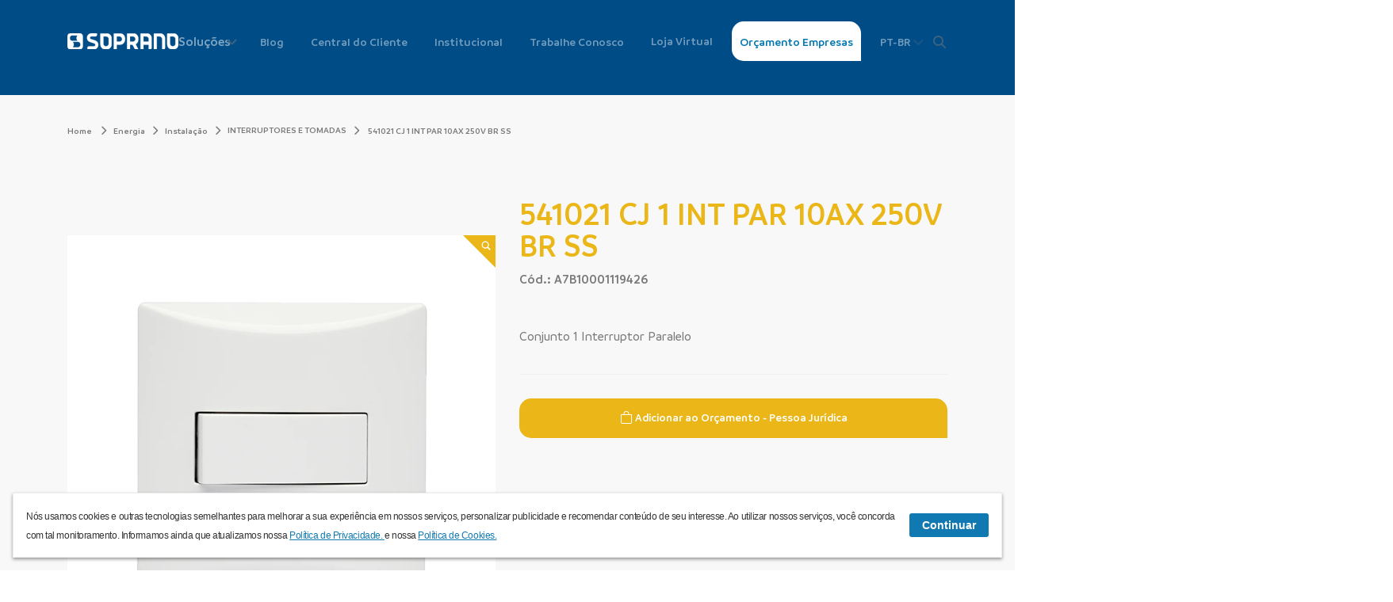

--- FILE ---
content_type: text/html; charset=UTF-8
request_url: https://www.soprano.com.br/energia/instalacao/interruptores-e-tomadas/A7B10001119426_541021-cj-1-int-par-10ax-250v-br-ss
body_size: 32514
content:
<!DOCTYPE html>
<html lang="pt-br">

<head>
    <meta charset="utf-8">
    <meta name="viewport" content="width=device-width, initial-scale=1.0, maximum-scale=5.0" />
    <meta name="csrf-token" content="TuwHC3lXlxqiMgYgoOkCIMOl7fbNWs3sd6VnlgsA">
    <meta http-equiv="Cache-control" content="public">
    <base href="https://www.soprano.com.br/">


    <title>541021 CJ 1 INT PAR 10AX 250V BR SS</title>

            <meta name="keywords" property="keywords" content="" />
                <meta name="description" property="description" content="A Linha de interruptores e tomadas Sistema S da Soprano otimiza o tempo de instalação para ampliação e manutenção de instalações elétricas sem quebrar paredes. Design inovador, fácil de instalar e li..." />
                <meta property="og:description" content="A Linha de interruptores e tomadas Sistema S da Soprano otimiza o tempo de instalação para ampliação e manutenção de instalações elétricas sem quebrar paredes. Design inovador, fácil de instalar e li..." />
                <meta property="og:image" content="https://www.soprano.com.br/userfiles/imagens/produtos/a7b10001119426_1-1-300x300-canvas.webp?v=1757957745" />
                <meta property="og:image:width" content="300" />
                <meta property="og:image:height" content="300" />
                <meta property="og:type" content="article" />
                <meta property="og:url" content="https://www.soprano.com.br/energia/instalacao/interruptores-e-tomadas/A7B10001119426_541021-cj-1-int-par-10ax-250v-br-ss/" />
                <meta property="twitter:card" content="summary" />
                <meta property="twitter:description" content="65 anos de qualidade e confiança. Com mais de 5 mil produtos, atendemos Brasil e América Latina. Soprano: a vida é melhor para quem confia." />
                <meta property="twitter:image" content="https://www.soprano.com.br/userfiles/seo/imagem-seo.png" />
                <meta property="fb:app_id" content="4364078193663732" />
                <meta name="datePublished" property="datePublished" content="2019-08-26T08:00:00+08:00" />
            <meta name="author" property="author" content="Soprano" />
    <meta name="publisher" property="publisher" content="Soprano" />

    <meta property="og:locale" content="pt-br" />
    <meta property="og:title" content="541021 CJ 1 INT PAR 10AX 250V BR SS" />
    <meta property="twitter:title" content="541021 CJ 1 INT PAR 10AX 250V BR SS" />

    
            
        <script nonce='EQnXzvgxJ1Khax9k61ckvKUPlHzdQea7' type="application/ld+json">
        {
            "@context": "http://schema.org",
            "@type": "Product",
            "name": "541021 CJ 1 INT PAR 10AX 250V BR SS",
            "image": "https://www.soprano.com.br/userfiles/imagens/produtos/a7b10001119426_1-1-600x400-canvas.webp?v=1757957745",
            "description": "Conjunto 1 Interruptor Paralelo",
            "url": "https://www.soprano.com.br/energia/instalacao/interruptores-e-tomadas/A7B10001119426_541021-cj-1-int-par-10ax-250v-br-ss",
            "brand": {
                "@type": "Brand",
                "name": "Soprano"
            },
            "sku": "A7B10001119426",
            "offers": {
                "@type": "Offer",
                "priceCurrency": "BRL",
                "price": "Consultar",
                "availability": "http://schema.org/InStock"
            },
            "category": "Instalação",
            "gtin": "7891154170243",
            "color": "Cinza",
            "weight": "0.06317kg",
            "hasMerchantReturnPolicy": {
                "@type": "MerchantReturnPolicy",
                "returnPolicyCategory": "Consultar"
            },
            "aggregateRating": {
                "@type": "AggregateRating",
                "ratingValue": "4.7",
                "reviewCount": "127"
            }
        }
        </script>
        
    
    
    
    <!-- Google Tag Manager  -->
        <script nonce="EQnXzvgxJ1Khax9k61ckvKUPlHzdQea7" async>
        (function(w, d, s, l, i) {
            w[l] = w[l] || [];
            w[l].push({
                'gtm.start': new Date().getTime(),
                event: 'gtm.js'
            });
            var f = d.getElementsByTagName(s)[0],
                j = d.createElement(s),
                dl = l != 'dataLayer' ? '&l=' + l : '';
            j.async = true;
            j.src =
                'https://www.googletagmanager.com/gtm.js?id=' + i + dl;
            f.parentNode.insertBefore(j, f);
        })(window, document, 'script', 'dataLayer', 'GTM-MH8MZJG');
    </script>
        <!-- End Google Tag Manager -->

    <link nonce="EQnXzvgxJ1Khax9k61ckvKUPlHzdQea7" rel="shortcut icon" href="site/img/favicon.ico" />

    <link nonce="EQnXzvgxJ1Khax9k61ckvKUPlHzdQea7" rel="stylesheet" href="https://cdn.jsdelivr.net/npm/swiper/swiper-bundle.min.css" integrity="sha384-EUILdtPyA3eKLVng1SAqQoczF8bfad8JhV5R1UcQlgvDeLmw/BhoNed1/gOkIQGk" crossorigin="anonymous">
    <script nonce="EQnXzvgxJ1Khax9k61ckvKUPlHzdQea7" src="https://cdn.jsdelivr.net/npm/swiper/swiper-bundle.min.js" integrity="sha384-wtXd9wCC/NN1lN0UtqEaTsgSg4lyQoPV4/TjVue3fIYmIy590+oSU0PLVXwTJf92" crossorigin="anonymous"></script>
    <link nonce="EQnXzvgxJ1Khax9k61ckvKUPlHzdQea7" rel="stylesheet" href="https://cdn.jsdelivr.net/npm/glightbox/dist/css/glightbox.min.css" integrity="sha384-GPAzSuZc0kFvdIev6wm9zg8gnafE8tLso7rsAYQfc9hAdWCpOcpcNI5W9lWkYcsd" crossorigin="anonymous">
    <script nonce="EQnXzvgxJ1Khax9k61ckvKUPlHzdQea7" src="https://cdn.jsdelivr.net/gh/mcstudios/glightbox/dist/js/glightbox.min.js" integrity="sha384-MZZbZ6RXJudK43v1qY1zOWKOU2yfeBPatuFoKyHAaAgHTUZhwblRTc9CphTt4IGQ" crossorigin="anonymous"></script>

    <script nonce="EQnXzvgxJ1Khax9k61ckvKUPlHzdQea7" src="https://cdnjs.cloudflare.com/ajax/libs/jquery.mask/0.9.0/jquery.mask.min.js" integrity="sha512-oJCa6FS2+zO3EitUSj+xeiEN9UTr+AjqlBZO58OPadb2RfqwxHpjTU8ckIC8F4nKvom7iru2s8Jwdo+Z8zm0Vg==" crossorigin="anonymous" referrerpolicy="no-referrer"></script>
    <!-- FONTS -->
    <link nonce="EQnXzvgxJ1Khax9k61ckvKUPlHzdQea7" rel="preload" as="font" href="site/webfonts/fa-solid-900.woff2" crossorigin="anonymous">
    <link nonce="EQnXzvgxJ1Khax9k61ckvKUPlHzdQea7" rel="preload" as="font" href="site/webfonts/fa-brands-400.woff2" crossorigin="anonymous">
    <link nonce="EQnXzvgxJ1Khax9k61ckvKUPlHzdQea7" rel="preload" as="font" href="site/fonts/Branding/Branding-Bold.woff2" crossorigin="anonymous">
    <link nonce="EQnXzvgxJ1Khax9k61ckvKUPlHzdQea7" rel="preload" as="font" href="site/fonts/Branding/Branding-SemiBold.woff2" crossorigin="anonymous">
    <link nonce="EQnXzvgxJ1Khax9k61ckvKUPlHzdQea7" rel="preload" as="font" href="site/fonts/Branding/Branding-Medium.woff2" crossorigin="anonymous">
    <link nonce="EQnXzvgxJ1Khax9k61ckvKUPlHzdQea7" rel="preload" as="font" href="site/fonts/CustomFresh/CustomFresh.woff2" crossorigin="anonymous">

    <link nonce="EQnXzvgxJ1Khax9k61ckvKUPlHzdQea7" rel="stylesheet" async href="https://www.soprano.com.br/site/css/main.css?id=b093aad53b061cf22141">
            
        <link nonce="EQnXzvgxJ1Khax9k61ckvKUPlHzdQea7" rel="stylesheet" async href="https://www.soprano.com.br/site/css/layout/header.css?id=4740c57e2031ef0d9287">
    
    <link nonce="EQnXzvgxJ1Khax9k61ckvKUPlHzdQea7" rel="preconnect" href="https://fonts.googleapis.com">
    <link nonce="EQnXzvgxJ1Khax9k61ckvKUPlHzdQea7" rel="preconnect" href="https://fonts.gstatic.com" crossorigin>
    <link nonce="EQnXzvgxJ1Khax9k61ckvKUPlHzdQea7" rel="stylesheet" href="https://fonts.googleapis.com/css2?family=Montserrat:wght@500&display=swap" integrity="sha384-I7MxAm9/WZojkPsuyG2zq/IRaT/49S2YNAixCmFQMU7Pv+etO2JDoJ1b59pTM4/2" crossorigin="anonymous">

    <script nonce="EQnXzvgxJ1Khax9k61ckvKUPlHzdQea7" src="https://code.jquery.com/jquery-3.5.1.min.js" integrity="sha384-ZvpUoO/+PpLXR1lu4jmpXWu80pZlYUAfxl5NsBMWOEPSjUn/6Z/hRTt8+pR6L4N2" crossorigin="anonymous"></script>
    <script nonce="EQnXzvgxJ1Khax9k61ckvKUPlHzdQea7" defer src="https://cdnjs.cloudflare.com/ajax/libs/OwlCarousel2/2.3.4/owl.carousel.min.js" integrity="sha384-l/y5WJTphApmSlx76Ev6k4G3zxu/+19CVvn9OTKI7gs4Yu5Hm8mjpdtdr5oyhnNo" crossorigin="anonymous"></script>
    <link nonce="EQnXzvgxJ1Khax9k61ckvKUPlHzdQea7" rel="stylesheet" href="https://cdnjs.cloudflare.com/ajax/libs/OwlCarousel2/2.3.4/assets/owl.carousel.min.css" integrity="sha384-kcNNzf7wI8//ZkNUaDd5JwxLoFaBgkj9Z4O4NwtuX9Lkmsz0HoITOxJsGkYxDuyG" crossorigin="anonymous">

    <script nonce="EQnXzvgxJ1Khax9k61ckvKUPlHzdQea7">
        var site_url = 'https://www.soprano.com.br/';
        var jsi18n = {"ajax_success_title":"Obrigado!","ajax_error_title":"Erro ao enviar!","ajax_error_message":"Algo deu errado, tente novamente mais tarde!","form_invalid_title":"OPS!","form_invalid_message":"Algum dado est\u00e1 incorreto ou n\u00e3o foi preenchido. Tente novamente!","have_found":"Foram encontrados","results":"resultados","results_installers":"assist\u00eancias e instaladores na sua regi\u00e3o","see_more":"Ver mais","product":"Produto","cod":"C\u00f3digo","qtd":"Qtd.","publish_by":"Publicado por","day":"dia","state":"Estado","city":"Cidade","business_unit":"Unidade de neg\u00f3cio","operation":"Atua\u00e7\u00e3o","segment":"Segmento","no_results":"N\u00e3o foram encontrados resultados","download_select":"Selecione os itens que deseja fazer download.","attention":"Aten\u00e7\u00e3o!","download_select_unit":"Voc\u00ea precisa selecionar uma unidade para realizar a pesquisa!","to":"para","code":"C\u00f3d.:","select_category":"Selecione uma categoria ao lado para visualizar as perguntas mais frequentes.","download_select_filter":"Selecione os itens que deseja fazer download.","select":"Selecionar","select_active":"Selecionado","loading":"Carregando","loading_download":"Preparando o download","opening_hours":"Hor\u00e1rio de atendimento","installer_type":"Tipo","phone":"Telefone","adress":"Endere\u00e7o","selecionado":"Selecionado"};
    </script>

    <!-- Facebook Pixel Code -->
    <script nonce="EQnXzvgxJ1Khax9k61ckvKUPlHzdQea7" async>
        ! function(f, b, e, v, n, t, s) {
            if (f.fbq) return;
            n = f.fbq = function() {
                n.callMethod ?
                    n.callMethod.apply(n, arguments) : n.queue.push(arguments)
            };
            if (!f._fbq) f._fbq = n;
            n.push = n;
            n.loaded = !0;
            n.version = '2.0';
            n.queue = [];
            t = b.createElement(e);
            t.async = !0;
            t.src = v;
            s = b.getElementsByTagName(e)[0];
            s.parentNode.insertBefore(t, s)
        }(window, document, 'script',
            'https://connect.facebook.net/en_US/fbevents.js');
        fbq('init', '270815276978194');
        fbq('track', 'PageView', {}, {
            eventID: 'EVENT_ID'
        });
    </script>
    <!-- End Facebook Pixel Code -->

    </head>

<body class="app">
    <!-- Google Tag Manager (noscript) -->
        <noscript><iframe src="https://www.googletagmanager.com/ns.html?id=GTM-MH8MZJG" height="0" width="0" style="display:none;visibility:hidden" title="gtm tag"></iframe></noscript>
        <!-- End Google Tag Manager (noscript) -->

    <noscript><img height="1" width="1" style="display:none" src="https://www.facebook.com/tr?id=270815276978194&ev=PageView&noscript=1" /></noscript>

            
        <header id="header" class="header--default">
	<div class="container">
		<nav class="navbar navbar-expand-lg justify-content-between align-items-center navbarra">
    <a id="topo" class="logo" href="https://www.soprano.com.br">
        <img src="site/img/logo-soprano.svg" height="22" alt="Soprano" title="Soprano" class="img-fluid">
    </a>
    <button id="btnMobilePages" class="btn_mobile" type="button" aria-label="Alterna navegação">
        <span class="icon-bar top"></span>
        <span class="icon-bar"></span>
        <span class="icon-bar bot"></span>
    </button>
    <ul class="menu_wrap">
        <div class="dropbaixo">
            <div class="dropbtn">
                <p class="drop_cta">Soluções</p>
                <span class="arrow"></span>
                <!-- <i class="fas fa-chevron-down"></i> -->
                <div class="dropdown-contente container-fluid Menu-Mobile-Only">
                    <div class="mobile_only solution-mobile">

                        <button class="btn-solution acesso_btn">
                            Acesso e Segurança <span><i class="fas fa-caret-right"></i></span>
                        </button>
                        <button class="btn-solution energia_btn">
                            Energia <span><i class="fas fa-caret-right"></i></span>
                        </button>
                        <button class="btn-solution bem_btn">
                            Bem-estar <span><i class="fas fa-caret-right"></i></span>
                        </button>
                    </div>
                    <div id="line" class="linha row">
                                                    <div class="column   h-red col-md-4 col-12">
                                <button class="btn-back"><span><i class="far fa-arrow-alt-circle-left"></i></span>
                                    voltar</button>
                                <div class="position-relative">
                                    <h3 class="c-red" style="color: #9E1045">Acesso e Segurança</h3>
                                    <a class="stretched-link"
                                        href="https://www.soprano.com.br/acesso-e-seguranca"></a>
                                </div>

                                                                                                        <button class="link-inside">
                                        <p>Abertura e Fechamento <span><i class="fas fa-caret-right"></i></span> </p>
                                    </button>
                                    <div class="box_inside-menu">
                                        <div class="backLink"><span><i class="far fa-arrow-alt-circle-left"></i></span>
                                            voltar</div>
                                        <p class="box_inside-title" style="color: #9E1045">
                                            Abertura e Fechamento </p>
                                        <ul class="ulHover">
                                                                                                                                            <li>
                                                    <a class="" href="https://www.soprano.com.br/acesso-e-seguranca/abertura-e-fechamento/fechaduras-para-portas-e-portoes"
                                                        hrefMain="https://www.soprano.com.br/acesso-e-seguranca/abertura-e-fechamento">
                                                        FECHADURAS PARA PORTAS E PORTÕES</a>
                                                </li>
                                                                                                                                            <li>
                                                    <a class="" href="https://www.soprano.com.br/acesso-e-seguranca/abertura-e-fechamento/fechaduras-digitais-para-portas"
                                                        hrefMain="https://www.soprano.com.br/acesso-e-seguranca/abertura-e-fechamento">
                                                        FECHADURAS DIGITAIS PARA PORTAS</a>
                                                </li>
                                                                                                                                            <li>
                                                    <a class="" href="https://www.soprano.com.br/acesso-e-seguranca/abertura-e-fechamento/molas-para-portas-e-portoes"
                                                        hrefMain="https://www.soprano.com.br/acesso-e-seguranca/abertura-e-fechamento">
                                                        MOLAS PARA PORTAS E PORTÕES</a>
                                                </li>
                                                                                                                                            <li>
                                                    <a class="" href="https://www.soprano.com.br/acesso-e-seguranca/abertura-e-fechamento/cadeados"
                                                        hrefMain="https://www.soprano.com.br/acesso-e-seguranca/abertura-e-fechamento">
                                                        CADEADOS</a>
                                                </li>
                                                                                                                                            <li>
                                                    <a class="" href="https://www.soprano.com.br/acesso-e-seguranca/abertura-e-fechamento/puxadores-para-portas-de-entrada"
                                                        hrefMain="https://www.soprano.com.br/acesso-e-seguranca/abertura-e-fechamento">
                                                        PUXADORES PARA PORTAS DE ENTRADA</a>
                                                </li>
                                                                                                                                            <li>
                                                    <a class="" href="https://www.soprano.com.br/acesso-e-seguranca/abertura-e-fechamento/fechaduras-para-portas-de-vidro"
                                                        hrefMain="https://www.soprano.com.br/acesso-e-seguranca/abertura-e-fechamento">
                                                        FECHADURAS PARA PORTAS DE VIDRO</a>
                                                </li>
                                                                                                                                            <li>
                                                    <a class="" href="https://www.soprano.com.br/acesso-e-seguranca/abertura-e-fechamento/ferragens-e-acionadores"
                                                        hrefMain="https://www.soprano.com.br/acesso-e-seguranca/abertura-e-fechamento">
                                                        FERRAGENS E ACIONADORES</a>
                                                </li>
                                                                                                                                </ul>

                                    </div>
                                                                                                        <button class="link-inside">
                                        <p>Acessórios Para Móveis <span><i class="fas fa-caret-right"></i></span> </p>
                                    </button>
                                    <div class="box_inside-menu">
                                        <div class="backLink"><span><i class="far fa-arrow-alt-circle-left"></i></span>
                                            voltar</div>
                                        <p class="box_inside-title" style="color: #9E1045">
                                            Acessórios Para Móveis </p>
                                        <ul class="ulHover">
                                                                                                                                            <li>
                                                    <a class="" href="https://www.soprano.com.br/acesso-e-seguranca/acessorios-para-moveis/corredica-telescopica"
                                                        hrefMain="https://www.soprano.com.br/acesso-e-seguranca/acessorios-para-moveis">
                                                        CORREDIÇA TELESCÓPICA</a>
                                                </li>
                                                                                                                                            <li>
                                                    <a class="" href="https://www.soprano.com.br/acesso-e-seguranca/acessorios-para-moveis/corredica-oculta"
                                                        hrefMain="https://www.soprano.com.br/acesso-e-seguranca/acessorios-para-moveis">
                                                        CORREDIÇA OCULTA</a>
                                                </li>
                                                                                                                                            <li>
                                                    <a class="" href="https://www.soprano.com.br/acesso-e-seguranca/acessorios-para-moveis/dobradicas-moveis"
                                                        hrefMain="https://www.soprano.com.br/acesso-e-seguranca/acessorios-para-moveis">
                                                        DOBRADIÇAS MÓVEIS</a>
                                                </li>
                                                                                                                                            <li>
                                                    <a class="" href="https://www.soprano.com.br/acesso-e-seguranca/acessorios-para-moveis/ferragens-para-porta-vidro"
                                                        hrefMain="https://www.soprano.com.br/acesso-e-seguranca/acessorios-para-moveis">
                                                        FERRAGENS PARA PORTA VIDRO</a>
                                                </li>
                                                                                                                                            <li>
                                                    <a class="" href="https://www.soprano.com.br/acesso-e-seguranca/acessorios-para-moveis/pistao-para-cama-bau"
                                                        hrefMain="https://www.soprano.com.br/acesso-e-seguranca/acessorios-para-moveis">
                                                        PISTÃO PARA CAMA BAÚ</a>
                                                </li>
                                                                                                                                            <li>
                                                    <a class="" href="https://www.soprano.com.br/acesso-e-seguranca/acessorios-para-moveis/pistoes"
                                                        hrefMain="https://www.soprano.com.br/acesso-e-seguranca/acessorios-para-moveis">
                                                        PISTÕES</a>
                                                </li>
                                                                                                                                            <li>
                                                    <a class="" href="https://www.soprano.com.br/acesso-e-seguranca/acessorios-para-moveis/puxadores-para-moveis"
                                                        hrefMain="https://www.soprano.com.br/acesso-e-seguranca/acessorios-para-moveis">
                                                        PUXADORES PARA MÓVEIS</a>
                                                </li>
                                                                                                                                            <li>
                                                    <a class="" href="https://www.soprano.com.br/acesso-e-seguranca/acessorios-para-moveis/rodizios-para-moveis"
                                                        hrefMain="https://www.soprano.com.br/acesso-e-seguranca/acessorios-para-moveis">
                                                        RODÍZIOS PARA MÓVEIS</a>
                                                </li>
                                                                                                                                            <li>
                                                    <a class="" href="https://www.soprano.com.br/acesso-e-seguranca/acessorios-para-moveis/rodizio-semi-industrial"
                                                        hrefMain="https://www.soprano.com.br/acesso-e-seguranca/acessorios-para-moveis">
                                                        RODÍZIO SEMI INDUSTRIAL</a>
                                                </li>
                                                                                                                                            <li>
                                                    <a class="" href="https://www.soprano.com.br/acesso-e-seguranca/acessorios-para-moveis/pes-para-moveis"
                                                        hrefMain="https://www.soprano.com.br/acesso-e-seguranca/acessorios-para-moveis">
                                                        PÉS PARA MÓVEIS</a>
                                                </li>
                                                                                                                                            <li>
                                                    <a class="" href="https://www.soprano.com.br/acesso-e-seguranca/acessorios-para-moveis/sapata-niveladora"
                                                        hrefMain="https://www.soprano.com.br/acesso-e-seguranca/acessorios-para-moveis">
                                                        SAPATA NIVELADORA</a>
                                                </li>
                                                                                                                                            <li>
                                                    <a class="" href="https://www.soprano.com.br/acesso-e-seguranca/acessorios-para-moveis/caixa-de-tomadas"
                                                        hrefMain="https://www.soprano.com.br/acesso-e-seguranca/acessorios-para-moveis">
                                                        CAIXA DE TOMADAS</a>
                                                </li>
                                                                                                                                            <li>
                                                    <a class="" href="https://www.soprano.com.br/acesso-e-seguranca/acessorios-para-moveis/torre-de-tomada"
                                                        hrefMain="https://www.soprano.com.br/acesso-e-seguranca/acessorios-para-moveis">
                                                        TORRE DE TOMADA</a>
                                                </li>
                                                                                                                                            <li>
                                                    <a class="" href="https://www.soprano.com.br/acesso-e-seguranca/acessorios-para-moveis/tomadas-usb-para-moveis"
                                                        hrefMain="https://www.soprano.com.br/acesso-e-seguranca/acessorios-para-moveis">
                                                        TOMADAS USB PARA MÓVEIS</a>
                                                </li>
                                                                                                                                            <li>
                                                    <a class="split-column" href="https://www.soprano.com.br/acesso-e-seguranca/acessorios-para-moveis/carregador-sem-fio"
                                                        hrefMain="https://www.soprano.com.br/acesso-e-seguranca/acessorios-para-moveis">
                                                        CARREGADOR SEM FIO</a>
                                                </li>
                                                                                                                                            <li>
                                                    <a class="split-column" href="https://www.soprano.com.br/acesso-e-seguranca/acessorios-para-moveis/interruptor-botao"
                                                        hrefMain="https://www.soprano.com.br/acesso-e-seguranca/acessorios-para-moveis">
                                                        INTERRUPTOR BOTÃO</a>
                                                </li>
                                                                                                                                            <li>
                                                    <a class="split-column" href="https://www.soprano.com.br/acesso-e-seguranca/acessorios-para-moveis/luminarias-led-para-moveis"
                                                        hrefMain="https://www.soprano.com.br/acesso-e-seguranca/acessorios-para-moveis">
                                                        LUMINÁRIAS LED PARA MÓVEIS</a>
                                                </li>
                                                                                                                                            <li>
                                                    <a class="split-column" href="https://www.soprano.com.br/acesso-e-seguranca/acessorios-para-moveis/cabideiro"
                                                        hrefMain="https://www.soprano.com.br/acesso-e-seguranca/acessorios-para-moveis">
                                                        CABIDEIRO</a>
                                                </li>
                                                                                                                                            <li>
                                                    <a class="split-column" href="https://www.soprano.com.br/acesso-e-seguranca/acessorios-para-moveis/suportes"
                                                        hrefMain="https://www.soprano.com.br/acesso-e-seguranca/acessorios-para-moveis">
                                                        SUPORTES</a>
                                                </li>
                                                                                                                                            <li>
                                                    <a class="split-column" href="https://www.soprano.com.br/acesso-e-seguranca/acessorios-para-moveis/sistema-de-montagem"
                                                        hrefMain="https://www.soprano.com.br/acesso-e-seguranca/acessorios-para-moveis">
                                                        SISTEMA DE MONTAGEM</a>
                                                </li>
                                                                                                                                            <li>
                                                    <a class="split-column" href="https://www.soprano.com.br/acesso-e-seguranca/acessorios-para-moveis/fechos"
                                                        hrefMain="https://www.soprano.com.br/acesso-e-seguranca/acessorios-para-moveis">
                                                        FECHOS</a>
                                                </li>
                                                                                                                                            <li>
                                                    <a class="split-column" href="https://www.soprano.com.br/acesso-e-seguranca/acessorios-para-moveis/montagem-painel-eletrico"
                                                        hrefMain="https://www.soprano.com.br/acesso-e-seguranca/acessorios-para-moveis">
                                                        MONTAGEM PAINEL ELÉTRICO</a>
                                                </li>
                                                                                                                                            <li>
                                                    <a class="split-column" href="https://www.soprano.com.br/acesso-e-seguranca/acessorios-para-moveis/cofre"
                                                        hrefMain="https://www.soprano.com.br/acesso-e-seguranca/acessorios-para-moveis">
                                                        COFRE</a>
                                                </li>
                                                                                                                                            <li>
                                                    <a class="split-column" href="https://www.soprano.com.br/acesso-e-seguranca/acessorios-para-moveis/fechadura-digital-para-moveis"
                                                        hrefMain="https://www.soprano.com.br/acesso-e-seguranca/acessorios-para-moveis">
                                                        FECHADURA DIGITAL PARA MÓVEIS</a>
                                                </li>
                                                                                                                                            <li>
                                                    <a class="split-column" href="https://www.soprano.com.br/acesso-e-seguranca/acessorios-para-moveis/fechaduras-moveis"
                                                        hrefMain="https://www.soprano.com.br/acesso-e-seguranca/acessorios-para-moveis">
                                                        FECHADURAS MÓVEIS</a>
                                                </li>
                                                                                                                                            <li>
                                                    <a class="split-column" href="https://www.soprano.com.br/acesso-e-seguranca/acessorios-para-moveis/acessorios-fechaduras"
                                                        hrefMain="https://www.soprano.com.br/acesso-e-seguranca/acessorios-para-moveis">
                                                        ACESSÓRIOS FECHADURAS</a>
                                                </li>
                                                                                                                                            <li>
                                                    <a class="split-column" href="https://www.soprano.com.br/acesso-e-seguranca/acessorios-para-moveis/linha-autosservico"
                                                        hrefMain="https://www.soprano.com.br/acesso-e-seguranca/acessorios-para-moveis">
                                                        LINHA AUTOSSERVIÇO</a>
                                                </li>
                                                                                                                                </ul>

                                    </div>
                                                                                                        <button class="link-inside">
                                        <p>Emergência <span><i class="fas fa-caret-right"></i></span> </p>
                                    </button>
                                    <div class="box_inside-menu">
                                        <div class="backLink"><span><i class="far fa-arrow-alt-circle-left"></i></span>
                                            voltar</div>
                                        <p class="box_inside-title" style="color: #9E1045">
                                            Emergência </p>
                                        <ul class="ulHover">
                                                                                                                                            <li>
                                                    <a class="" href="https://www.soprano.com.br/acesso-e-seguranca/emergencia/barras-antipanico"
                                                        hrefMain="https://www.soprano.com.br/acesso-e-seguranca/emergencia">
                                                        BARRAS ANTIPÂNICO</a>
                                                </li>
                                                                                                                                </ul>

                                    </div>
                                
                            </div>
                                                    <div class="column   h-red col-md-4 col-12">
                                <button class="btn-back"><span><i class="far fa-arrow-alt-circle-left"></i></span>
                                    voltar</button>
                                <div class="position-relative">
                                    <h3 class="c-red" style="color: #EAB618">Energia</h3>
                                    <a class="stretched-link"
                                        href="https://www.soprano.com.br/energia"></a>
                                </div>

                                                                                                        <button class="link-inside">
                                        <p>Iluminação <span><i class="fas fa-caret-right"></i></span> </p>
                                    </button>
                                    <div class="box_inside-menu">
                                        <div class="backLink"><span><i class="far fa-arrow-alt-circle-left"></i></span>
                                            voltar</div>
                                        <p class="box_inside-title" style="color: #EAB618">
                                            Iluminação </p>
                                        <ul class="ulHover">
                                                                                                                                            <li>
                                                    <a class="" href="https://www.soprano.com.br/energia/iluminacao/sensores-de-presenca"
                                                        hrefMain="https://www.soprano.com.br/energia/iluminacao">
                                                        SENSORES DE PRESENÇA</a>
                                                </li>
                                                                                                                                </ul>

                                    </div>
                                                                                                        <button class="link-inside">
                                        <p>Proteção <span><i class="fas fa-caret-right"></i></span> </p>
                                    </button>
                                    <div class="box_inside-menu">
                                        <div class="backLink"><span><i class="far fa-arrow-alt-circle-left"></i></span>
                                            voltar</div>
                                        <p class="box_inside-title" style="color: #EAB618">
                                            Proteção </p>
                                        <ul class="ulHover">
                                                                                                                                            <li>
                                                    <a class="" href="https://www.soprano.com.br/energia/protecao/minidisjuntor-shb-giii"
                                                        hrefMain="https://www.soprano.com.br/energia/protecao">
                                                        MINIDISJUNTOR SHB GIII</a>
                                                </li>
                                                                                                                                            <li>
                                                    <a class="" href="https://www.soprano.com.br/energia/protecao/minidisjuntor-shb-x"
                                                        hrefMain="https://www.soprano.com.br/energia/protecao">
                                                        MINIDISJUNTOR SHB X</a>
                                                </li>
                                                                                                                                            <li>
                                                    <a class="" href="https://www.soprano.com.br/energia/protecao/dps-monobloco"
                                                        hrefMain="https://www.soprano.com.br/energia/protecao">
                                                        DPS MONOBLOCO</a>
                                                </li>
                                                                                                                                            <li>
                                                    <a class="" href="https://www.soprano.com.br/energia/protecao/minidisjuntor-shb-cc"
                                                        hrefMain="https://www.soprano.com.br/energia/protecao">
                                                        MINIDISJUNTOR SHB CC</a>
                                                </li>
                                                                                                                                            <li>
                                                    <a class="" href="https://www.soprano.com.br/energia/protecao/dps-cc"
                                                        hrefMain="https://www.soprano.com.br/energia/protecao">
                                                        DPS CC</a>
                                                </li>
                                                                                                                                            <li>
                                                    <a class="" href="https://www.soprano.com.br/energia/protecao/interruptores-e-tomadas"
                                                        hrefMain="https://www.soprano.com.br/energia/protecao">
                                                        INTERRUPTORES E TOMADAS</a>
                                                </li>
                                                                                                                                            <li>
                                                    <a class="" href="https://www.soprano.com.br/energia/protecao/disjuntor-caixa-moldada-dl"
                                                        hrefMain="https://www.soprano.com.br/energia/protecao">
                                                        DISJUNTOR CAIXA MOLDADA DL</a>
                                                </li>
                                                                                                                                            <li>
                                                    <a class="" href="https://www.soprano.com.br/energia/protecao/minidisjuntor-asm"
                                                        hrefMain="https://www.soprano.com.br/energia/protecao">
                                                        MINIDISJUNTOR  ASM</a>
                                                </li>
                                                                                                                                            <li>
                                                    <a class="split-column" href="https://www.soprano.com.br/energia/protecao/disjuntor-caixa-moldada-dsjn"
                                                        hrefMain="https://www.soprano.com.br/energia/protecao">
                                                        DISJUNTOR CAIXA MOLDADA DSJN</a>
                                                </li>
                                                                                                                                            <li>
                                                    <a class="split-column" href="https://www.soprano.com.br/energia/protecao/minidisjuntor-shb-gii"
                                                        hrefMain="https://www.soprano.com.br/energia/protecao">
                                                        MINIDISJUNTOR SHB GII</a>
                                                </li>
                                                                                                                                            <li>
                                                    <a class="split-column" href="https://www.soprano.com.br/energia/protecao/minidisjuntor-shb-h"
                                                        hrefMain="https://www.soprano.com.br/energia/protecao">
                                                        MINIDISJUNTOR  SHB H</a>
                                                </li>
                                                                                                                                            <li>
                                                    <a class="split-column" href="https://www.soprano.com.br/energia/protecao/minidisjuntor-shb-l"
                                                        hrefMain="https://www.soprano.com.br/energia/protecao">
                                                        MINIDISJUNTOR SHB L</a>
                                                </li>
                                                                                                                                            <li>
                                                    <a class="split-column" href="https://www.soprano.com.br/energia/protecao/disjuntor-aberto"
                                                        hrefMain="https://www.soprano.com.br/energia/protecao">
                                                        DISJUNTOR ABERTO</a>
                                                </li>
                                                                                                                                            <li>
                                                    <a class="split-column" href="https://www.soprano.com.br/energia/protecao/dps"
                                                        hrefMain="https://www.soprano.com.br/energia/protecao">
                                                        DPS</a>
                                                </li>
                                                                                                                                            <li>
                                                    <a class="split-column" href="https://www.soprano.com.br/energia/protecao/interruptor-diferencial-residual"
                                                        hrefMain="https://www.soprano.com.br/energia/protecao">
                                                        INTERRUPTOR DIFERENCIAL RESIDUAL</a>
                                                </li>
                                                                                                                                </ul>

                                    </div>
                                                                                                        <button class="link-inside">
                                        <p>Instalação <span><i class="fas fa-caret-right"></i></span> </p>
                                    </button>
                                    <div class="box_inside-menu">
                                        <div class="backLink"><span><i class="far fa-arrow-alt-circle-left"></i></span>
                                            voltar</div>
                                        <p class="box_inside-title" style="color: #EAB618">
                                            Instalação </p>
                                        <ul class="ulHover">
                                                                                                                                            <li>
                                                    <a class="" href="https://www.soprano.com.br/energia/instalacao/conector-de-emenda"
                                                        hrefMain="https://www.soprano.com.br/energia/instalacao">
                                                        CONECTOR DE EMENDA</a>
                                                </li>
                                                                                                                                            <li>
                                                    <a class="" href="https://www.soprano.com.br/energia/instalacao/paredes-de-concreto"
                                                        hrefMain="https://www.soprano.com.br/energia/instalacao">
                                                        PAREDES DE CONCRETO</a>
                                                </li>
                                                                                                                                            <li>
                                                    <a class="" href="https://www.soprano.com.br/energia/instalacao/passa-fio"
                                                        hrefMain="https://www.soprano.com.br/energia/instalacao">
                                                        PASSA FIO</a>
                                                </li>
                                                                                                                                            <li>
                                                    <a class="" href="https://www.soprano.com.br/energia/instalacao/plugues-residenciais"
                                                        hrefMain="https://www.soprano.com.br/energia/instalacao">
                                                        PLUGUES RESIDENCIAIS</a>
                                                </li>
                                                                                                                                            <li>
                                                    <a class="" href="https://www.soprano.com.br/energia/instalacao/terminal-tubular"
                                                        hrefMain="https://www.soprano.com.br/energia/instalacao">
                                                        TERMINAL TUBULAR</a>
                                                </li>
                                                                                                                                            <li>
                                                    <a class="" href="https://www.soprano.com.br/energia/instalacao/interruptores-e-tomadas"
                                                        hrefMain="https://www.soprano.com.br/energia/instalacao">
                                                        INTERRUPTORES E TOMADAS</a>
                                                </li>
                                                                                                                                            <li>
                                                    <a class="" href="https://www.soprano.com.br/energia/instalacao/caixas-plasticas"
                                                        hrefMain="https://www.soprano.com.br/energia/instalacao">
                                                        CAIXAS PLÁSTICAS</a>
                                                </li>
                                                                                                                                            <li>
                                                    <a class="split-column" href="https://www.soprano.com.br/energia/instalacao/quadros-de-distribuicao"
                                                        hrefMain="https://www.soprano.com.br/energia/instalacao">
                                                        QUADROS DE DISTRIBUIÇÃO</a>
                                                </li>
                                                                                                                                            <li>
                                                    <a class="split-column" href="https://www.soprano.com.br/energia/instalacao/fitas-isolantes"
                                                        hrefMain="https://www.soprano.com.br/energia/instalacao">
                                                        FITAS ISOLANTES</a>
                                                </li>
                                                                                                                                            <li>
                                                    <a class="split-column" href="https://www.soprano.com.br/energia/instalacao/chave-boia"
                                                        hrefMain="https://www.soprano.com.br/energia/instalacao">
                                                        CHAVE BOIA</a>
                                                </li>
                                                                                                                                            <li>
                                                    <a class="split-column" href="https://www.soprano.com.br/energia/instalacao/plugues-e-tomadas-industriais-ip44"
                                                        hrefMain="https://www.soprano.com.br/energia/instalacao">
                                                        PLUGUES E TOMADAS INDUSTRIAIS IP44</a>
                                                </li>
                                                                                                                                            <li>
                                                    <a class="split-column" href="https://www.soprano.com.br/energia/instalacao/plugues-e-tomadas-industriais-ip67"
                                                        hrefMain="https://www.soprano.com.br/energia/instalacao">
                                                        PLUGUES E TOMADAS INDUSTRIAIS IP67</a>
                                                </li>
                                                                                                                                            <li>
                                                    <a class="split-column" href="https://www.soprano.com.br/energia/instalacao/prensa-cabo"
                                                        hrefMain="https://www.soprano.com.br/energia/instalacao">
                                                        PRENSA CABO</a>
                                                </li>
                                                                                                                                </ul>

                                    </div>
                                                                                                        <button class="link-inside">
                                        <p>Automação <span><i class="fas fa-caret-right"></i></span> </p>
                                    </button>
                                    <div class="box_inside-menu">
                                        <div class="backLink"><span><i class="far fa-arrow-alt-circle-left"></i></span>
                                            voltar</div>
                                        <p class="box_inside-title" style="color: #EAB618">
                                            Automação </p>
                                        <ul class="ulHover">
                                                                                                                                            <li>
                                                    <a class="" href="https://www.soprano.com.br/energia/automacao/inversores-de-frequencia"
                                                        hrefMain="https://www.soprano.com.br/energia/automacao">
                                                        INVERSORES DE FREQUÊNCIA</a>
                                                </li>
                                                                                                                                            <li>
                                                    <a class="" href="https://www.soprano.com.br/energia/automacao/soft-starters"
                                                        hrefMain="https://www.soprano.com.br/energia/automacao">
                                                        SOFT STARTERS</a>
                                                </li>
                                                                                                                                            <li>
                                                    <a class="" href="https://www.soprano.com.br/energia/automacao/reles-de-automacao"
                                                        hrefMain="https://www.soprano.com.br/energia/automacao">
                                                        RELÉS DE AUTOMAÇÃO</a>
                                                </li>
                                                                                                                                            <li>
                                                    <a class="" href="https://www.soprano.com.br/energia/automacao/botoeiras-e-sinalizadores"
                                                        hrefMain="https://www.soprano.com.br/energia/automacao">
                                                        BOTOEIRAS E SINALIZADORES</a>
                                                </li>
                                                                                                                                            <li>
                                                    <a class="" href="https://www.soprano.com.br/energia/automacao/chave-de-partida-direta"
                                                        hrefMain="https://www.soprano.com.br/energia/automacao">
                                                        CHAVE DE PARTIDA DIRETA</a>
                                                </li>
                                                                                                                                            <li>
                                                    <a class="split-column" href="https://www.soprano.com.br/energia/automacao/contatores-e-reles-de-sobrecarga-csa"
                                                        hrefMain="https://www.soprano.com.br/energia/automacao">
                                                        CONTATORES E RELÉS DE SOBRECARGA CS(A)</a>
                                                </li>
                                                                                                                                            <li>
                                                    <a class="split-column" href="https://www.soprano.com.br/energia/automacao/contatores-e-reles-de-sobrecarga-cst"
                                                        hrefMain="https://www.soprano.com.br/energia/automacao">
                                                        CONTATORES E RELÉS DE SOBRECARGA CS(T)</a>
                                                </li>
                                                                                                                                            <li>
                                                    <a class="split-column" href="https://www.soprano.com.br/energia/automacao/disjuntor-para-protecao-de-motor-dms"
                                                        hrefMain="https://www.soprano.com.br/energia/automacao">
                                                        DISJUNTOR PARA PROTEÇÃO DE MOTOR  DMS</a>
                                                </li>
                                                                                                                                </ul>

                                    </div>
                                                                                                        <button class="link-inside">
                                        <p>Energia Solar <span><i class="fas fa-caret-right"></i></span> </p>
                                    </button>
                                    <div class="box_inside-menu">
                                        <div class="backLink"><span><i class="far fa-arrow-alt-circle-left"></i></span>
                                            voltar</div>
                                        <p class="box_inside-title" style="color: #EAB618">
                                            Energia Solar </p>
                                        <ul class="ulHover">
                                                                                                                                            <li>
                                                    <a class="" href="https://www.soprano.com.br/energia/energia-solar/carregadores-para-carro-eletrico"
                                                        hrefMain="https://www.soprano.com.br/energia/energia-solar">
                                                        CARREGADORES PARA CARRO ELÉTRICO</a>
                                                </li>
                                                                                                                                            <li>
                                                    <a class="" href="https://www.soprano.com.br/energia/energia-solar/inversores-hibridos"
                                                        hrefMain="https://www.soprano.com.br/energia/energia-solar">
                                                        INVERSORES HIBRIDOS</a>
                                                </li>
                                                                                                                                            <li>
                                                    <a class="" href="https://www.soprano.com.br/energia/energia-solar/manutencao-1"
                                                        hrefMain="https://www.soprano.com.br/energia/energia-solar">
                                                        MANUTENÇÃO</a>
                                                </li>
                                                                                                                                            <li>
                                                    <a class="" href="https://www.soprano.com.br/energia/energia-solar/solucoes-off-grid"
                                                        hrefMain="https://www.soprano.com.br/energia/energia-solar">
                                                        SOLUÇÕES OFF-GRID</a>
                                                </li>
                                                                                                                                            <li>
                                                    <a class="" href="https://www.soprano.com.br/energia/energia-solar/acessorios-microinversor"
                                                        hrefMain="https://www.soprano.com.br/energia/energia-solar">
                                                        ACESSÓRIOS MICROINVERSOR</a>
                                                </li>
                                                                                                                                            <li>
                                                    <a class="" href="https://www.soprano.com.br/energia/energia-solar/cabos-solares"
                                                        hrefMain="https://www.soprano.com.br/energia/energia-solar">
                                                        CABOS SOLARES</a>
                                                </li>
                                                                                                                                            <li>
                                                    <a class="" href="https://www.soprano.com.br/energia/energia-solar/conector-mc4"
                                                        hrefMain="https://www.soprano.com.br/energia/energia-solar">
                                                        CONECTOR MC4</a>
                                                </li>
                                                                                                                                            <li>
                                                    <a class="" href="https://www.soprano.com.br/energia/energia-solar/minidisjuntor-shb-cc"
                                                        hrefMain="https://www.soprano.com.br/energia/energia-solar">
                                                        MINIDISJUNTOR SHB CC</a>
                                                </li>
                                                                                                                                            <li>
                                                    <a class="split-column" href="https://www.soprano.com.br/energia/energia-solar/dps-cc"
                                                        hrefMain="https://www.soprano.com.br/energia/energia-solar">
                                                        DPS CC</a>
                                                </li>
                                                                                                                                            <li>
                                                    <a class="split-column" href="https://www.soprano.com.br/energia/energia-solar/export-power-manager"
                                                        hrefMain="https://www.soprano.com.br/energia/energia-solar">
                                                        EXPORT POWER MANAGER</a>
                                                </li>
                                                                                                                                            <li>
                                                    <a class="split-column" href="https://www.soprano.com.br/energia/energia-solar/estrutura-de-fixacao"
                                                        hrefMain="https://www.soprano.com.br/energia/energia-solar">
                                                        ESTRUTURA DE FIXAÇÃO</a>
                                                </li>
                                                                                                                                            <li>
                                                    <a class="split-column" href="https://www.soprano.com.br/energia/energia-solar/inversores-monofasicos-e-trifasicos"
                                                        hrefMain="https://www.soprano.com.br/energia/energia-solar">
                                                        INVERSORES MONOFÁSICOS E TRIFÁSICOS</a>
                                                </li>
                                                                                                                                            <li>
                                                    <a class="split-column" href="https://www.soprano.com.br/energia/energia-solar/microinversor"
                                                        hrefMain="https://www.soprano.com.br/energia/energia-solar">
                                                        MICROINVERSOR</a>
                                                </li>
                                                                                                                                            <li>
                                                    <a class="split-column" href="https://www.soprano.com.br/energia/energia-solar/modulo-fotovoltaico-placa-solar"
                                                        hrefMain="https://www.soprano.com.br/energia/energia-solar">
                                                        MÓDULO FOTOVOLTAICO (PLACA SOLAR)</a>
                                                </li>
                                                                                                                                            <li>
                                                    <a class="split-column" href="https://www.soprano.com.br/energia/energia-solar/string-box-cc"
                                                        hrefMain="https://www.soprano.com.br/energia/energia-solar">
                                                        STRING BOX CC</a>
                                                </li>
                                                                                                                                </ul>

                                    </div>
                                
                            </div>
                                                    <div class="column   h-red col-md-4 col-12">
                                <button class="btn-back"><span><i class="far fa-arrow-alt-circle-left"></i></span>
                                    voltar</button>
                                <div class="position-relative">
                                    <h3 class="c-red" style="color: #5FAFAC">Bem-Estar</h3>
                                    <a class="stretched-link"
                                        href="https://www.soprano.com.br/bem-estar"></a>
                                </div>

                                                                                                        <button class="link-inside">
                                        <p>Térmicos <span><i class="fas fa-caret-right"></i></span> </p>
                                    </button>
                                    <div class="box_inside-menu">
                                        <div class="backLink"><span><i class="far fa-arrow-alt-circle-left"></i></span>
                                            voltar</div>
                                        <p class="box_inside-title" style="color: #5FAFAC">
                                            Térmicos </p>
                                        <ul class="ulHover">
                                                                                                                                            <li>
                                                    <a class="" href="https://www.soprano.com.br/bem-estar/termicos/bolsas-termicas-1"
                                                        hrefMain="https://www.soprano.com.br/bem-estar/termicos">
                                                        BOLSAS TÉRMICAS</a>
                                                </li>
                                                                                                                                            <li>
                                                    <a class="" href="https://www.soprano.com.br/bem-estar/termicos/everest"
                                                        hrefMain="https://www.soprano.com.br/bem-estar/termicos">
                                                        EVEREST</a>
                                                </li>
                                                                                                                                            <li>
                                                    <a class="" href="https://www.soprano.com.br/bem-estar/termicos/garrafas-termicas-1"
                                                        hrefMain="https://www.soprano.com.br/bem-estar/termicos">
                                                        GARRAFAS TÉRMICAS</a>
                                                </li>
                                                                                                                                            <li>
                                                    <a class="" href="https://www.soprano.com.br/bem-estar/termicos/reposicao"
                                                        hrefMain="https://www.soprano.com.br/bem-estar/termicos">
                                                        REPOSIÇÃO</a>
                                                </li>
                                                                                                                                            <li>
                                                    <a class="" href="https://www.soprano.com.br/bem-estar/termicos/caixas-termicas"
                                                        hrefMain="https://www.soprano.com.br/bem-estar/termicos">
                                                        CAIXAS TÉRMICAS</a>
                                                </li>
                                                                                                                                            <li>
                                                    <a class="" href="https://www.soprano.com.br/bem-estar/termicos/isotermicos"
                                                        hrefMain="https://www.soprano.com.br/bem-estar/termicos">
                                                        ISOTÉRMICOS</a>
                                                </li>
                                                                                                                                            <li>
                                                    <a class="" href="https://www.soprano.com.br/bem-estar/termicos/marmitas"
                                                        hrefMain="https://www.soprano.com.br/bem-estar/termicos">
                                                        MARMITAS</a>
                                                </li>
                                                                                                                                            <li>
                                                    <a class="" href="https://www.soprano.com.br/bem-estar/termicos/personalizados"
                                                        hrefMain="https://www.soprano.com.br/bem-estar/termicos">
                                                        PERSONALIZADOS</a>
                                                </li>
                                                                                                                                </ul>

                                    </div>
                                                                                                        <button class="link-inside">
                                        <p>Utilidades Domésticas <span><i class="fas fa-caret-right"></i></span> </p>
                                    </button>
                                    <div class="box_inside-menu">
                                        <div class="backLink"><span><i class="far fa-arrow-alt-circle-left"></i></span>
                                            voltar</div>
                                        <p class="box_inside-title" style="color: #5FAFAC">
                                            Utilidades Domésticas </p>
                                        <ul class="ulHover">
                                                                                                                                            <li>
                                                    <a class="" href="https://www.soprano.com.br/bem-estar/utilidades-domesticas/banho"
                                                        hrefMain="https://www.soprano.com.br/bem-estar/utilidades-domesticas">
                                                        BANHO</a>
                                                </li>
                                                                                                                                            <li>
                                                    <a class="" href="https://www.soprano.com.br/bem-estar/utilidades-domesticas/sobre-a-pia"
                                                        hrefMain="https://www.soprano.com.br/bem-estar/utilidades-domesticas">
                                                        SOBRE A PIA</a>
                                                </li>
                                                                                                                                            <li>
                                                    <a class="" href="https://www.soprano.com.br/bem-estar/utilidades-domesticas/lixeiras"
                                                        hrefMain="https://www.soprano.com.br/bem-estar/utilidades-domesticas">
                                                        LIXEIRAS</a>
                                                </li>
                                                                                                                                            <li>
                                                    <a class="" href="https://www.soprano.com.br/bem-estar/utilidades-domesticas/personalizados"
                                                        hrefMain="https://www.soprano.com.br/bem-estar/utilidades-domesticas">
                                                        PERSONALIZADOS</a>
                                                </li>
                                                                                                                                </ul>

                                    </div>
                                
                            </div>
                                            </div>
                </div>
            </div>
        </div>
        <li class="nav-item order-mobile-3">
            <a class="nav-link" href="https://www.soprano.com.br/blog">Blog</a>
        </li>
        <li class="nav-item order-mobile-3 central_cliente-desk">
            <a class="nav-link" href="https://www.soprano.com.br/central-do-cliente">Central do Cliente</a>
        </li>
        <li class="nav-item order-mobile-3 institutional-desk">
            <a class="nav-link" href="https://www.soprano.com.br/institucional">Institucional</a>
        </li>
        <li class="nav-item order-mobile-3 institutional-desk">
            <a class="nav-link" href="https://www.soprano.com.br/trabalhe-conosco">Trabalhe Conosco</a>
        </li>
        <li class="nav-item order-mobile-3 central_cliente">
            <button class="nav-link btn-central"
                href="https://www.soprano.com.br/central-do-cliente">Central do Cliente<span><i
                        class="fas fa-caret-right"></i></span></button>
            <div class="mobile_central">
                <button class="central-back"><span><i class="far fa-arrow-alt-circle-left"></i></span> voltar</button>
                <a class="central_title"
                    href="https://www.soprano.com.br/central-do-cliente">Central do Cliente</a>
                <ul>
                    <li class="central_list">
                        <a
                            href="https://www.soprano.com.br/representantes">Encontre um Representante Comercial</a>
                    </li>
                    <li class="central_list">
                        <a href="https://www.soprano.com.br/boletos">Segunda Via do Boleto</a>
                    </li>
                    <li class="central_list">
                        <a
                            href="https://www.soprano.com.br/sac">SAC (Serviço de Atendimento ao Cliente)</a>
                    </li>
                    <li class="central_list">
                        <a href="https://www.soprano.com.br/faq">FAQ (Perguntas Frequentes)</a>
                    </li>
                    <li class="central_list">
                        <a href="https://www.soprano.com.br/telefones-e-enderecos">Telefones e Endereços</a>
                    </li>
                    <li class="central_list">
                        <a href="https://www.soprano.com.br/downloads">Central de Downloads</a>
                    </li>
                    <li class="central_list">
                        <a href="#" data-openbag>Carrinho de Cotação</a>
                    </li>
                    <li class="central_list">
                        <a
                            href="https://www.soprano.com.br/certificados-fotovoltaicos">Certificados Fotovoltaicos</a>
                    </li>
                    <li class="central_list">
                        <a
                            href="https://www.soprano.com.br/instaladores">Assistências e Instaladores de Fechaduras Digitais</a>
                    </li>
                    <li class="central_list">
                        <a
                            href="https://www.soprano.com.br/sac#canal-de-etica">Canal de Ética</a>
                    </li>
                </ul>

            </div>
        </li>
        <li class="nav-item order-mobile-3 institutional">
            <button class="nav-link btn-institu">Institucional <span><i
                        class=" fas fa-caret-right"></i></span></button>
            <div class="institucional_mobile">
                <button class="institu-back"><span><i class="far fa-arrow-alt-circle-left"></i></span> voltar</button>
                <a class="institu_title"
                    href="https://www.soprano.com.br/institucional">Institucional</a>
                <ul>
                    <li class="institu_list">
                        <a href="https://www.soprano.com.br/quem-somos">Quem Somos</a>
                    </li>
                    <li class="institu_list">
                        <a href="https://www.soprano.com.br/unidades-de-negocio">Unidades de Negócio</a>
                    </li>
                    <li class="institu_list">
                        <a href="https://www.soprano.com.br/programas-sociais">Programas Sociais</a>
                    </li>
                    <li class="institu_list">
                        <a
                            href="https://www.soprano.com.br/qualidade-e-meio-ambiente">Qualidade e Meio Ambiente</a>
                    </li>
                    <li class="institu_list">
                        <a href="https://www.soprano.com.br/trabalhe-conosco">Trabalhe Conosco</a>
                    </li>
                    <li class="institu_list">
                        <a href="https://www.soprano.com.br/politica-de-privacidade">Políticas de Privacidade</a>
                    </li>
                    <li class="institu_list">
                        <a href="https://www.soprano.com.br/blog">Blog</a>
                    </li>
                </ul>
            </div>
        </li>
        <li class="nav-item order-mobile-3 institutional">
            <a href="https://www.soprano.com.br/trabalhe-conosco"><button
                    class="nav-link btn-institu">Trabalhe Conosco</button></a>
        </li>
        <li class="nav-item order-mobile-3">
            <a href="https://loja.soprano.com.br/" target="_blank"><button
                    class="nav-link btn-institu">Loja Virtual</button></a>
        </li>
                    <li class="nav-item order-mobile-1" id="btn-bag">
                <button class="nav-link pj-link" data-openbag style="display: block !important">
                    Orçamento Empresas</button>
                <div class="bagFixed__number d-none" id="bagHeader" style="right: -90%">
                    <div class="bagNumber">
                        0
                    </div>
                </div>
            </li>
                <div class="extras">
            <ul class="navbar-nav">
                <li class="nav-item">
                    <a class="nav-link" href="#"
                        data-dropdown="language">PT-BR <i
                            class="fas fa-chevron-down"></i></a>
                                        <div class="dropdown-menu" data-menu="language">
                        <div>
                                                            <a class="nav-link" href="https://www.soprano.com.br/energia/instalacao/interruptores-e-tomadas/A7B10001119426_541021-cj-1-int-par-10ax-250v-br-ss?lang=en">EN</a>
                                                            <a class="nav-link" href="https://www.soprano.com.br/energia/instalacao/interruptores-e-tomadas/A7B10001119426_541021-cj-1-int-par-10ax-250v-br-ss?lang=es">ES</a>
                                                    </div>
                    </div>
                </li>
                <li data-opensearch>
                    <input id="openSearch" type="checkbox">
                    <label for="openSearch">
                        <div class="openSearch__icon" data-iconopen="<i class='fas fa-search'></i>"
                            data-iconclose="<i class='search__close'>X</i>">
                            <i class="fas fa-search"></i>
                        </div>
                    </label>
                    <section class="search" data-search>
		<div class="search__head">
			<div class="container">
				<div class="row align-items-center">
					<div class="col-md-12">
						<form action="https://www.soprano.com.br/produtos/search" method="GET" class="search__form">
							<input type="hidden" name="_token" value="TuwHC3lXlxqiMgYgoOkCIMOl7fbNWs3sd6VnlgsA" autocomplete="off">							<input type="search" class="search__input" name="search" placeholder="Que produto você busca...">
							<button type="submit" class="search__submit"><i class="fas fa-search" id="grey"></i></button>
						</form>
					</div>
				</div>
			</div>
		</div>
		<div class="search__body">
			<div class="container">
				<div class="row justify-content-center">
					<div class="col-lg-11">
						<div class="search__result">
							<div class="search__blockResult">
								<span class="search__resultTitle">Produtos mais buscados</span>
								<div class="search__content">
																		<a class="search__iten" href="https://www.soprano.com.br/bem-estar/termicos/caixas-termicas/caixas-termicas/09003.5050.55_caixa-termica-tropical-32l-azul">
										<div class="search__image" style="background-image: url('https://www.soprano.com.br/userfiles/imagens/produtos/09003505055_3-1-95x60-canvas.webp?v=1762578117')"></div>
										<div class="search__text">
											<p class="search__subtitle">CAIXA TERMICA TROPICAL 32L AZUL</p>
										</div>
									</a>
																		<a class="search__iten" href="https://www.soprano.com.br/acesso-e-seguranca/abertura-e-fechamento/molas-para-portas-e-portoes/14020.0302.32_mola-aerea-302-forca-2-prata">
										<div class="search__image" style="background-image: url('https://www.soprano.com.br/userfiles/imagens/produtos/14020030232_2-1-95x60-canvas.webp?v=1757957665')"></div>
										<div class="search__text">
											<p class="search__subtitle">MOLA AEREA 302 FORCA 2 PRATA</p>
										</div>
									</a>
																		<a class="search__iten" href="https://www.soprano.com.br/acesso-e-seguranca/abertura-e-fechamento/fechaduras-digitais-para-portas/fechaduras-digitais-de-embutir/22001.0201.92_fechadura-digital-sobrepor-ext-pre-senhatag-chaveiro-fsp201">
										<div class="search__image" style="background-image: url('https://www.soprano.com.br/userfiles/imagens/produtos/22001020192_1-1-95x60-canvas.webp?v=1757957683')"></div>
										<div class="search__text">
											<p class="search__subtitle">FECHADURA DIGITAL SOBREPOR EXT PRE SENHA/TAG CHAVEIRO FSP201</p>
										</div>
									</a>
																	</div>
							</div>
													</div>
						<div class="search__filterResult"></div>
					</div>
				</div>
			</div>
		</div>
	</section>
                </li>
            </ul>
        </div>
    </ul>
</nav>
	</div>
	<div class="dropdown-contente container-fluid desk_only dropdownDesk">
		<div class="container">
			<div id="line" class="linha row">
								<div class="column deskColumn h-red col-md-4 col-12">
					<div class="position-relative">
						<span class="c-red" style="color: #9E1045">Acesso e Segurança</span>
						<img class="img-menu" src="https://www.soprano.com.br/userfiles/imagens/categorias/165512569962a736c3bff17-333x106.webp?v=1757944225" alt="">
						<a class="stretched-link" href="https://www.soprano.com.br/acesso-e-seguranca"></a>
					</div>
					<div class="link-insider-box">
																		<button class="link-inside" hrefMain="https://www.soprano.com.br/acesso-e-seguranca/abertura-e-fechamento" menuBtn="Abertura e Fechamento" color="#9E1045">
							<p>Abertura e Fechamento</p>
							<div class="box_inside-menu">
								<ul class="ulHover col-12 p-0 my-3">
																											<li>
										<a class=" a-inline" color="#9E1045" href="https://www.soprano.com.br/acesso-e-seguranca/abertura-e-fechamento/fechaduras-para-portas-e-portoes" hrefMain="https://www.soprano.com.br/acesso-e-seguranca/abertura-e-fechamento"> FECHADURAS PARA PORTAS E PORTÕES</a>
									</li>
																											<li>
										<a class=" a-inline" color="#9E1045" href="https://www.soprano.com.br/acesso-e-seguranca/abertura-e-fechamento/fechaduras-digitais-para-portas" hrefMain="https://www.soprano.com.br/acesso-e-seguranca/abertura-e-fechamento"> FECHADURAS DIGITAIS PARA PORTAS</a>
									</li>
																											<li>
										<a class=" a-inline" color="#9E1045" href="https://www.soprano.com.br/acesso-e-seguranca/abertura-e-fechamento/molas-para-portas-e-portoes" hrefMain="https://www.soprano.com.br/acesso-e-seguranca/abertura-e-fechamento"> MOLAS PARA PORTAS E PORTÕES</a>
									</li>
																											<li>
										<a class=" a-inline" color="#9E1045" href="https://www.soprano.com.br/acesso-e-seguranca/abertura-e-fechamento/cadeados" hrefMain="https://www.soprano.com.br/acesso-e-seguranca/abertura-e-fechamento"> CADEADOS</a>
									</li>
																											<li>
										<a class=" a-inline" color="#9E1045" href="https://www.soprano.com.br/acesso-e-seguranca/abertura-e-fechamento/puxadores-para-portas-de-entrada" hrefMain="https://www.soprano.com.br/acesso-e-seguranca/abertura-e-fechamento"> PUXADORES PARA PORTAS DE ENTRADA</a>
									</li>
																											<li>
										<a class=" a-inline" color="#9E1045" href="https://www.soprano.com.br/acesso-e-seguranca/abertura-e-fechamento/fechaduras-para-portas-de-vidro" hrefMain="https://www.soprano.com.br/acesso-e-seguranca/abertura-e-fechamento"> FECHADURAS PARA PORTAS DE VIDRO</a>
									</li>
																											<li>
										<a class=" a-inline" color="#9E1045" href="https://www.soprano.com.br/acesso-e-seguranca/abertura-e-fechamento/ferragens-e-acionadores" hrefMain="https://www.soprano.com.br/acesso-e-seguranca/abertura-e-fechamento"> FERRAGENS E ACIONADORES</a>
									</li>
																										</ul>

							</div>

						</button>
																		<button class="link-inside" hrefMain="https://www.soprano.com.br/acesso-e-seguranca/acessorios-para-moveis" menuBtn="Acessórios Para Móveis" color="#9E1045">
							<p>Acessórios Para Móveis</p>
							<div class="box_inside-menu">
								<ul class="ulHover col-12 p-0 my-3">
																											<li>
										<a class=" a-inline" color="#9E1045" href="https://www.soprano.com.br/acesso-e-seguranca/acessorios-para-moveis/corredica-telescopica" hrefMain="https://www.soprano.com.br/acesso-e-seguranca/acessorios-para-moveis"> CORREDIÇA TELESCÓPICA</a>
									</li>
																											<li>
										<a class=" a-inline" color="#9E1045" href="https://www.soprano.com.br/acesso-e-seguranca/acessorios-para-moveis/corredica-oculta" hrefMain="https://www.soprano.com.br/acesso-e-seguranca/acessorios-para-moveis"> CORREDIÇA OCULTA</a>
									</li>
																											<li>
										<a class=" a-inline" color="#9E1045" href="https://www.soprano.com.br/acesso-e-seguranca/acessorios-para-moveis/dobradicas-moveis" hrefMain="https://www.soprano.com.br/acesso-e-seguranca/acessorios-para-moveis"> DOBRADIÇAS MÓVEIS</a>
									</li>
																											<li>
										<a class=" a-inline" color="#9E1045" href="https://www.soprano.com.br/acesso-e-seguranca/acessorios-para-moveis/ferragens-para-porta-vidro" hrefMain="https://www.soprano.com.br/acesso-e-seguranca/acessorios-para-moveis"> FERRAGENS PARA PORTA VIDRO</a>
									</li>
																											<li>
										<a class=" a-inline" color="#9E1045" href="https://www.soprano.com.br/acesso-e-seguranca/acessorios-para-moveis/pistao-para-cama-bau" hrefMain="https://www.soprano.com.br/acesso-e-seguranca/acessorios-para-moveis"> PISTÃO PARA CAMA BAÚ</a>
									</li>
																											<li>
										<a class=" a-inline" color="#9E1045" href="https://www.soprano.com.br/acesso-e-seguranca/acessorios-para-moveis/pistoes" hrefMain="https://www.soprano.com.br/acesso-e-seguranca/acessorios-para-moveis"> PISTÕES</a>
									</li>
																											<li>
										<a class=" a-inline" color="#9E1045" href="https://www.soprano.com.br/acesso-e-seguranca/acessorios-para-moveis/puxadores-para-moveis" hrefMain="https://www.soprano.com.br/acesso-e-seguranca/acessorios-para-moveis"> PUXADORES PARA MÓVEIS</a>
									</li>
																											<li>
										<a class=" a-inline" color="#9E1045" href="https://www.soprano.com.br/acesso-e-seguranca/acessorios-para-moveis/rodizios-para-moveis" hrefMain="https://www.soprano.com.br/acesso-e-seguranca/acessorios-para-moveis"> RODÍZIOS PARA MÓVEIS</a>
									</li>
																											<li>
										<a class=" a-inline" color="#9E1045" href="https://www.soprano.com.br/acesso-e-seguranca/acessorios-para-moveis/rodizio-semi-industrial" hrefMain="https://www.soprano.com.br/acesso-e-seguranca/acessorios-para-moveis"> RODÍZIO SEMI INDUSTRIAL</a>
									</li>
																											<li>
										<a class=" a-inline" color="#9E1045" href="https://www.soprano.com.br/acesso-e-seguranca/acessorios-para-moveis/pes-para-moveis" hrefMain="https://www.soprano.com.br/acesso-e-seguranca/acessorios-para-moveis"> PÉS PARA MÓVEIS</a>
									</li>
																											<li>
										<a class=" a-inline" color="#9E1045" href="https://www.soprano.com.br/acesso-e-seguranca/acessorios-para-moveis/sapata-niveladora" hrefMain="https://www.soprano.com.br/acesso-e-seguranca/acessorios-para-moveis"> SAPATA NIVELADORA</a>
									</li>
																											<li>
										<a class=" a-inline" color="#9E1045" href="https://www.soprano.com.br/acesso-e-seguranca/acessorios-para-moveis/caixa-de-tomadas" hrefMain="https://www.soprano.com.br/acesso-e-seguranca/acessorios-para-moveis"> CAIXA DE TOMADAS</a>
									</li>
																											<li>
										<a class=" a-inline" color="#9E1045" href="https://www.soprano.com.br/acesso-e-seguranca/acessorios-para-moveis/torre-de-tomada" hrefMain="https://www.soprano.com.br/acesso-e-seguranca/acessorios-para-moveis"> TORRE DE TOMADA</a>
									</li>
																											<li>
										<a class=" a-inline" color="#9E1045" href="https://www.soprano.com.br/acesso-e-seguranca/acessorios-para-moveis/tomadas-usb-para-moveis" hrefMain="https://www.soprano.com.br/acesso-e-seguranca/acessorios-para-moveis"> TOMADAS USB PARA MÓVEIS</a>
									</li>
																											<li>
										<a class="split-column a-inline" color="#9E1045" href="https://www.soprano.com.br/acesso-e-seguranca/acessorios-para-moveis/carregador-sem-fio" hrefMain="https://www.soprano.com.br/acesso-e-seguranca/acessorios-para-moveis"> CARREGADOR SEM FIO</a>
									</li>
																											<li>
										<a class="split-column a-inline" color="#9E1045" href="https://www.soprano.com.br/acesso-e-seguranca/acessorios-para-moveis/interruptor-botao" hrefMain="https://www.soprano.com.br/acesso-e-seguranca/acessorios-para-moveis"> INTERRUPTOR BOTÃO</a>
									</li>
																											<li>
										<a class="split-column a-inline" color="#9E1045" href="https://www.soprano.com.br/acesso-e-seguranca/acessorios-para-moveis/luminarias-led-para-moveis" hrefMain="https://www.soprano.com.br/acesso-e-seguranca/acessorios-para-moveis"> LUMINÁRIAS LED PARA MÓVEIS</a>
									</li>
																											<li>
										<a class="split-column a-inline" color="#9E1045" href="https://www.soprano.com.br/acesso-e-seguranca/acessorios-para-moveis/cabideiro" hrefMain="https://www.soprano.com.br/acesso-e-seguranca/acessorios-para-moveis"> CABIDEIRO</a>
									</li>
																											<li>
										<a class="split-column a-inline" color="#9E1045" href="https://www.soprano.com.br/acesso-e-seguranca/acessorios-para-moveis/suportes" hrefMain="https://www.soprano.com.br/acesso-e-seguranca/acessorios-para-moveis"> SUPORTES</a>
									</li>
																											<li>
										<a class="split-column a-inline" color="#9E1045" href="https://www.soprano.com.br/acesso-e-seguranca/acessorios-para-moveis/sistema-de-montagem" hrefMain="https://www.soprano.com.br/acesso-e-seguranca/acessorios-para-moveis"> SISTEMA DE MONTAGEM</a>
									</li>
																											<li>
										<a class="split-column a-inline" color="#9E1045" href="https://www.soprano.com.br/acesso-e-seguranca/acessorios-para-moveis/fechos" hrefMain="https://www.soprano.com.br/acesso-e-seguranca/acessorios-para-moveis"> FECHOS</a>
									</li>
																											<li>
										<a class="split-column a-inline" color="#9E1045" href="https://www.soprano.com.br/acesso-e-seguranca/acessorios-para-moveis/montagem-painel-eletrico" hrefMain="https://www.soprano.com.br/acesso-e-seguranca/acessorios-para-moveis"> MONTAGEM PAINEL ELÉTRICO</a>
									</li>
																											<li>
										<a class="split-column a-inline" color="#9E1045" href="https://www.soprano.com.br/acesso-e-seguranca/acessorios-para-moveis/cofre" hrefMain="https://www.soprano.com.br/acesso-e-seguranca/acessorios-para-moveis"> COFRE</a>
									</li>
																											<li>
										<a class="split-column a-inline" color="#9E1045" href="https://www.soprano.com.br/acesso-e-seguranca/acessorios-para-moveis/fechadura-digital-para-moveis" hrefMain="https://www.soprano.com.br/acesso-e-seguranca/acessorios-para-moveis"> FECHADURA DIGITAL PARA MÓVEIS</a>
									</li>
																											<li>
										<a class="split-column a-inline" color="#9E1045" href="https://www.soprano.com.br/acesso-e-seguranca/acessorios-para-moveis/fechaduras-moveis" hrefMain="https://www.soprano.com.br/acesso-e-seguranca/acessorios-para-moveis"> FECHADURAS MÓVEIS</a>
									</li>
																											<li>
										<a class="split-column a-inline" color="#9E1045" href="https://www.soprano.com.br/acesso-e-seguranca/acessorios-para-moveis/acessorios-fechaduras" hrefMain="https://www.soprano.com.br/acesso-e-seguranca/acessorios-para-moveis"> ACESSÓRIOS FECHADURAS</a>
									</li>
																											<li>
										<a class="split-column a-inline" color="#9E1045" href="https://www.soprano.com.br/acesso-e-seguranca/acessorios-para-moveis/linha-autosservico" hrefMain="https://www.soprano.com.br/acesso-e-seguranca/acessorios-para-moveis"> LINHA AUTOSSERVIÇO</a>
									</li>
																										</ul>

							</div>

						</button>
																		<button class="link-inside" hrefMain="https://www.soprano.com.br/acesso-e-seguranca/emergencia" menuBtn="Emergência" color="#9E1045">
							<p>Emergência</p>
							<div class="box_inside-menu">
								<ul class="ulHover col-12 p-0 my-3">
																											<li>
										<a class=" a-inline" color="#9E1045" href="https://www.soprano.com.br/acesso-e-seguranca/emergencia/barras-antipanico" hrefMain="https://www.soprano.com.br/acesso-e-seguranca/emergencia"> BARRAS ANTIPÂNICO</a>
									</li>
																										</ul>

							</div>

						</button>
																	</div>
				</div>
								<div class="column deskColumn h-red col-md-4 col-12">
					<div class="position-relative">
						<span class="c-red" style="color: #EAB618">Energia</span>
						<img class="img-menu" src="https://www.soprano.com.br/userfiles/imagens/categorias/165512918262a7445e24a15-333x106.webp?v=1757944225" alt="">
						<a class="stretched-link" href="https://www.soprano.com.br/energia"></a>
					</div>
					<div class="link-insider-box">
																		<button class="link-inside" hrefMain="https://www.soprano.com.br/energia/iluminacao" menuBtn="Iluminação" color="#EAB618">
							<p>Iluminação</p>
							<div class="box_inside-menu">
								<ul class="ulHover col-12 p-0 my-3">
																											<li>
										<a class=" a-inline" color="#EAB618" href="https://www.soprano.com.br/energia/iluminacao/sensores-de-presenca" hrefMain="https://www.soprano.com.br/energia/iluminacao"> SENSORES DE PRESENÇA</a>
									</li>
																										</ul>

							</div>

						</button>
																		<button class="link-inside" hrefMain="https://www.soprano.com.br/energia/protecao" menuBtn="Proteção" color="#EAB618">
							<p>Proteção</p>
							<div class="box_inside-menu">
								<ul class="ulHover col-12 p-0 my-3">
																											<li>
										<a class=" a-inline" color="#EAB618" href="https://www.soprano.com.br/energia/protecao/minidisjuntor-shb-giii" hrefMain="https://www.soprano.com.br/energia/protecao"> MINIDISJUNTOR SHB GIII</a>
									</li>
																											<li>
										<a class=" a-inline" color="#EAB618" href="https://www.soprano.com.br/energia/protecao/minidisjuntor-shb-x" hrefMain="https://www.soprano.com.br/energia/protecao"> MINIDISJUNTOR SHB X</a>
									</li>
																											<li>
										<a class=" a-inline" color="#EAB618" href="https://www.soprano.com.br/energia/protecao/dps-monobloco" hrefMain="https://www.soprano.com.br/energia/protecao"> DPS MONOBLOCO</a>
									</li>
																											<li>
										<a class=" a-inline" color="#EAB618" href="https://www.soprano.com.br/energia/protecao/minidisjuntor-shb-cc" hrefMain="https://www.soprano.com.br/energia/protecao"> MINIDISJUNTOR SHB CC</a>
									</li>
																											<li>
										<a class=" a-inline" color="#EAB618" href="https://www.soprano.com.br/energia/protecao/dps-cc" hrefMain="https://www.soprano.com.br/energia/protecao"> DPS CC</a>
									</li>
																											<li>
										<a class=" a-inline" color="#EAB618" href="https://www.soprano.com.br/energia/protecao/interruptores-e-tomadas" hrefMain="https://www.soprano.com.br/energia/protecao"> INTERRUPTORES E TOMADAS</a>
									</li>
																											<li>
										<a class=" a-inline" color="#EAB618" href="https://www.soprano.com.br/energia/protecao/disjuntor-caixa-moldada-dl" hrefMain="https://www.soprano.com.br/energia/protecao"> DISJUNTOR CAIXA MOLDADA DL</a>
									</li>
																											<li>
										<a class=" a-inline" color="#EAB618" href="https://www.soprano.com.br/energia/protecao/minidisjuntor-asm" hrefMain="https://www.soprano.com.br/energia/protecao"> MINIDISJUNTOR  ASM</a>
									</li>
																											<li>
										<a class="split-column a-inline" color="#EAB618" href="https://www.soprano.com.br/energia/protecao/disjuntor-caixa-moldada-dsjn" hrefMain="https://www.soprano.com.br/energia/protecao"> DISJUNTOR CAIXA MOLDADA DSJN</a>
									</li>
																											<li>
										<a class="split-column a-inline" color="#EAB618" href="https://www.soprano.com.br/energia/protecao/minidisjuntor-shb-gii" hrefMain="https://www.soprano.com.br/energia/protecao"> MINIDISJUNTOR SHB GII</a>
									</li>
																											<li>
										<a class="split-column a-inline" color="#EAB618" href="https://www.soprano.com.br/energia/protecao/minidisjuntor-shb-h" hrefMain="https://www.soprano.com.br/energia/protecao"> MINIDISJUNTOR  SHB H</a>
									</li>
																											<li>
										<a class="split-column a-inline" color="#EAB618" href="https://www.soprano.com.br/energia/protecao/minidisjuntor-shb-l" hrefMain="https://www.soprano.com.br/energia/protecao"> MINIDISJUNTOR SHB L</a>
									</li>
																											<li>
										<a class="split-column a-inline" color="#EAB618" href="https://www.soprano.com.br/energia/protecao/disjuntor-aberto" hrefMain="https://www.soprano.com.br/energia/protecao"> DISJUNTOR ABERTO</a>
									</li>
																											<li>
										<a class="split-column a-inline" color="#EAB618" href="https://www.soprano.com.br/energia/protecao/dps" hrefMain="https://www.soprano.com.br/energia/protecao"> DPS</a>
									</li>
																											<li>
										<a class="split-column a-inline" color="#EAB618" href="https://www.soprano.com.br/energia/protecao/interruptor-diferencial-residual" hrefMain="https://www.soprano.com.br/energia/protecao"> INTERRUPTOR DIFERENCIAL RESIDUAL</a>
									</li>
																										</ul>

							</div>

						</button>
																		<button class="link-inside" hrefMain="https://www.soprano.com.br/energia/instalacao" menuBtn="Instalação" color="#EAB618">
							<p>Instalação</p>
							<div class="box_inside-menu">
								<ul class="ulHover col-12 p-0 my-3">
																											<li>
										<a class=" a-inline" color="#EAB618" href="https://www.soprano.com.br/energia/instalacao/conector-de-emenda" hrefMain="https://www.soprano.com.br/energia/instalacao"> CONECTOR DE EMENDA</a>
									</li>
																											<li>
										<a class=" a-inline" color="#EAB618" href="https://www.soprano.com.br/energia/instalacao/paredes-de-concreto" hrefMain="https://www.soprano.com.br/energia/instalacao"> PAREDES DE CONCRETO</a>
									</li>
																											<li>
										<a class=" a-inline" color="#EAB618" href="https://www.soprano.com.br/energia/instalacao/passa-fio" hrefMain="https://www.soprano.com.br/energia/instalacao"> PASSA FIO</a>
									</li>
																											<li>
										<a class=" a-inline" color="#EAB618" href="https://www.soprano.com.br/energia/instalacao/plugues-residenciais" hrefMain="https://www.soprano.com.br/energia/instalacao"> PLUGUES RESIDENCIAIS</a>
									</li>
																											<li>
										<a class=" a-inline" color="#EAB618" href="https://www.soprano.com.br/energia/instalacao/terminal-tubular" hrefMain="https://www.soprano.com.br/energia/instalacao"> TERMINAL TUBULAR</a>
									</li>
																											<li>
										<a class=" a-inline" color="#EAB618" href="https://www.soprano.com.br/energia/instalacao/interruptores-e-tomadas" hrefMain="https://www.soprano.com.br/energia/instalacao"> INTERRUPTORES E TOMADAS</a>
									</li>
																											<li>
										<a class=" a-inline" color="#EAB618" href="https://www.soprano.com.br/energia/instalacao/caixas-plasticas" hrefMain="https://www.soprano.com.br/energia/instalacao"> CAIXAS PLÁSTICAS</a>
									</li>
																											<li>
										<a class="split-column a-inline" color="#EAB618" href="https://www.soprano.com.br/energia/instalacao/quadros-de-distribuicao" hrefMain="https://www.soprano.com.br/energia/instalacao"> QUADROS DE DISTRIBUIÇÃO</a>
									</li>
																											<li>
										<a class="split-column a-inline" color="#EAB618" href="https://www.soprano.com.br/energia/instalacao/fitas-isolantes" hrefMain="https://www.soprano.com.br/energia/instalacao"> FITAS ISOLANTES</a>
									</li>
																											<li>
										<a class="split-column a-inline" color="#EAB618" href="https://www.soprano.com.br/energia/instalacao/chave-boia" hrefMain="https://www.soprano.com.br/energia/instalacao"> CHAVE BOIA</a>
									</li>
																											<li>
										<a class="split-column a-inline" color="#EAB618" href="https://www.soprano.com.br/energia/instalacao/plugues-e-tomadas-industriais-ip44" hrefMain="https://www.soprano.com.br/energia/instalacao"> PLUGUES E TOMADAS INDUSTRIAIS IP44</a>
									</li>
																											<li>
										<a class="split-column a-inline" color="#EAB618" href="https://www.soprano.com.br/energia/instalacao/plugues-e-tomadas-industriais-ip67" hrefMain="https://www.soprano.com.br/energia/instalacao"> PLUGUES E TOMADAS INDUSTRIAIS IP67</a>
									</li>
																											<li>
										<a class="split-column a-inline" color="#EAB618" href="https://www.soprano.com.br/energia/instalacao/prensa-cabo" hrefMain="https://www.soprano.com.br/energia/instalacao"> PRENSA CABO</a>
									</li>
																										</ul>

							</div>

						</button>
																		<button class="link-inside" hrefMain="https://www.soprano.com.br/energia/automacao" menuBtn="Automação" color="#EAB618">
							<p>Automação</p>
							<div class="box_inside-menu">
								<ul class="ulHover col-12 p-0 my-3">
																											<li>
										<a class=" a-inline" color="#EAB618" href="https://www.soprano.com.br/energia/automacao/inversores-de-frequencia" hrefMain="https://www.soprano.com.br/energia/automacao"> INVERSORES DE FREQUÊNCIA</a>
									</li>
																											<li>
										<a class=" a-inline" color="#EAB618" href="https://www.soprano.com.br/energia/automacao/soft-starters" hrefMain="https://www.soprano.com.br/energia/automacao"> SOFT STARTERS</a>
									</li>
																											<li>
										<a class=" a-inline" color="#EAB618" href="https://www.soprano.com.br/energia/automacao/reles-de-automacao" hrefMain="https://www.soprano.com.br/energia/automacao"> RELÉS DE AUTOMAÇÃO</a>
									</li>
																											<li>
										<a class=" a-inline" color="#EAB618" href="https://www.soprano.com.br/energia/automacao/botoeiras-e-sinalizadores" hrefMain="https://www.soprano.com.br/energia/automacao"> BOTOEIRAS E SINALIZADORES</a>
									</li>
																											<li>
										<a class=" a-inline" color="#EAB618" href="https://www.soprano.com.br/energia/automacao/chave-de-partida-direta" hrefMain="https://www.soprano.com.br/energia/automacao"> CHAVE DE PARTIDA DIRETA</a>
									</li>
																											<li>
										<a class="split-column a-inline" color="#EAB618" href="https://www.soprano.com.br/energia/automacao/contatores-e-reles-de-sobrecarga-csa" hrefMain="https://www.soprano.com.br/energia/automacao"> CONTATORES E RELÉS DE SOBRECARGA CS(A)</a>
									</li>
																											<li>
										<a class="split-column a-inline" color="#EAB618" href="https://www.soprano.com.br/energia/automacao/contatores-e-reles-de-sobrecarga-cst" hrefMain="https://www.soprano.com.br/energia/automacao"> CONTATORES E RELÉS DE SOBRECARGA CS(T)</a>
									</li>
																											<li>
										<a class="split-column a-inline" color="#EAB618" href="https://www.soprano.com.br/energia/automacao/disjuntor-para-protecao-de-motor-dms" hrefMain="https://www.soprano.com.br/energia/automacao"> DISJUNTOR PARA PROTEÇÃO DE MOTOR  DMS</a>
									</li>
																										</ul>

							</div>

						</button>
																		<button class="link-inside" hrefMain="https://www.soprano.com.br/energia/energia-solar" menuBtn="Energia Solar" color="#EAB618">
							<p>Energia Solar</p>
							<div class="box_inside-menu">
								<ul class="ulHover col-12 p-0 my-3">
																											<li>
										<a class=" a-inline" color="#EAB618" href="https://www.soprano.com.br/energia/energia-solar/carregadores-para-carro-eletrico" hrefMain="https://www.soprano.com.br/energia/energia-solar"> CARREGADORES PARA CARRO ELÉTRICO</a>
									</li>
																											<li>
										<a class=" a-inline" color="#EAB618" href="https://www.soprano.com.br/energia/energia-solar/inversores-hibridos" hrefMain="https://www.soprano.com.br/energia/energia-solar"> INVERSORES HIBRIDOS</a>
									</li>
																											<li>
										<a class=" a-inline" color="#EAB618" href="https://www.soprano.com.br/energia/energia-solar/manutencao-1" hrefMain="https://www.soprano.com.br/energia/energia-solar"> MANUTENÇÃO</a>
									</li>
																											<li>
										<a class=" a-inline" color="#EAB618" href="https://www.soprano.com.br/energia/energia-solar/solucoes-off-grid" hrefMain="https://www.soprano.com.br/energia/energia-solar"> SOLUÇÕES OFF-GRID</a>
									</li>
																											<li>
										<a class=" a-inline" color="#EAB618" href="https://www.soprano.com.br/energia/energia-solar/acessorios-microinversor" hrefMain="https://www.soprano.com.br/energia/energia-solar"> ACESSÓRIOS MICROINVERSOR</a>
									</li>
																											<li>
										<a class=" a-inline" color="#EAB618" href="https://www.soprano.com.br/energia/energia-solar/cabos-solares" hrefMain="https://www.soprano.com.br/energia/energia-solar"> CABOS SOLARES</a>
									</li>
																											<li>
										<a class=" a-inline" color="#EAB618" href="https://www.soprano.com.br/energia/energia-solar/conector-mc4" hrefMain="https://www.soprano.com.br/energia/energia-solar"> CONECTOR MC4</a>
									</li>
																											<li>
										<a class=" a-inline" color="#EAB618" href="https://www.soprano.com.br/energia/energia-solar/minidisjuntor-shb-cc" hrefMain="https://www.soprano.com.br/energia/energia-solar"> MINIDISJUNTOR SHB CC</a>
									</li>
																											<li>
										<a class="split-column a-inline" color="#EAB618" href="https://www.soprano.com.br/energia/energia-solar/dps-cc" hrefMain="https://www.soprano.com.br/energia/energia-solar"> DPS CC</a>
									</li>
																											<li>
										<a class="split-column a-inline" color="#EAB618" href="https://www.soprano.com.br/energia/energia-solar/export-power-manager" hrefMain="https://www.soprano.com.br/energia/energia-solar"> EXPORT POWER MANAGER</a>
									</li>
																											<li>
										<a class="split-column a-inline" color="#EAB618" href="https://www.soprano.com.br/energia/energia-solar/estrutura-de-fixacao" hrefMain="https://www.soprano.com.br/energia/energia-solar"> ESTRUTURA DE FIXAÇÃO</a>
									</li>
																											<li>
										<a class="split-column a-inline" color="#EAB618" href="https://www.soprano.com.br/energia/energia-solar/inversores-monofasicos-e-trifasicos" hrefMain="https://www.soprano.com.br/energia/energia-solar"> INVERSORES MONOFÁSICOS E TRIFÁSICOS</a>
									</li>
																											<li>
										<a class="split-column a-inline" color="#EAB618" href="https://www.soprano.com.br/energia/energia-solar/microinversor" hrefMain="https://www.soprano.com.br/energia/energia-solar"> MICROINVERSOR</a>
									</li>
																											<li>
										<a class="split-column a-inline" color="#EAB618" href="https://www.soprano.com.br/energia/energia-solar/modulo-fotovoltaico-placa-solar" hrefMain="https://www.soprano.com.br/energia/energia-solar"> MÓDULO FOTOVOLTAICO (PLACA SOLAR)</a>
									</li>
																											<li>
										<a class="split-column a-inline" color="#EAB618" href="https://www.soprano.com.br/energia/energia-solar/string-box-cc" hrefMain="https://www.soprano.com.br/energia/energia-solar"> STRING BOX CC</a>
									</li>
																										</ul>

							</div>

						</button>
																	</div>
				</div>
								<div class="column deskColumn h-red col-md-4 col-12">
					<div class="position-relative">
						<span class="c-red" style="color: #5FAFAC">Bem-Estar</span>
						<img class="img-menu" src="https://www.soprano.com.br/userfiles/imagens/categorias/2024-menu-pack-be-333x106.webp?v=1757944226" alt="">
						<a class="stretched-link" href="https://www.soprano.com.br/bem-estar"></a>
					</div>
					<div class="link-insider-box">
																		<button class="link-inside" hrefMain="https://www.soprano.com.br/bem-estar/termicos" menuBtn="Térmicos" color="#5FAFAC">
							<p>Térmicos</p>
							<div class="box_inside-menu">
								<ul class="ulHover col-12 p-0 my-3">
																											<li>
										<a class=" a-inline" color="#5FAFAC" href="https://www.soprano.com.br/bem-estar/termicos/bolsas-termicas-1" hrefMain="https://www.soprano.com.br/bem-estar/termicos"> BOLSAS TÉRMICAS</a>
									</li>
																											<li>
										<a class=" a-inline" color="#5FAFAC" href="https://www.soprano.com.br/bem-estar/termicos/everest" hrefMain="https://www.soprano.com.br/bem-estar/termicos"> EVEREST</a>
									</li>
																											<li>
										<a class=" a-inline" color="#5FAFAC" href="https://www.soprano.com.br/bem-estar/termicos/garrafas-termicas-1" hrefMain="https://www.soprano.com.br/bem-estar/termicos"> GARRAFAS TÉRMICAS</a>
									</li>
																											<li>
										<a class=" a-inline" color="#5FAFAC" href="https://www.soprano.com.br/bem-estar/termicos/reposicao" hrefMain="https://www.soprano.com.br/bem-estar/termicos"> REPOSIÇÃO</a>
									</li>
																											<li>
										<a class=" a-inline" color="#5FAFAC" href="https://www.soprano.com.br/bem-estar/termicos/caixas-termicas" hrefMain="https://www.soprano.com.br/bem-estar/termicos"> CAIXAS TÉRMICAS</a>
									</li>
																											<li>
										<a class=" a-inline" color="#5FAFAC" href="https://www.soprano.com.br/bem-estar/termicos/isotermicos" hrefMain="https://www.soprano.com.br/bem-estar/termicos"> ISOTÉRMICOS</a>
									</li>
																											<li>
										<a class=" a-inline" color="#5FAFAC" href="https://www.soprano.com.br/bem-estar/termicos/marmitas" hrefMain="https://www.soprano.com.br/bem-estar/termicos"> MARMITAS</a>
									</li>
																											<li>
										<a class=" a-inline" color="#5FAFAC" href="https://www.soprano.com.br/bem-estar/termicos/personalizados" hrefMain="https://www.soprano.com.br/bem-estar/termicos"> PERSONALIZADOS</a>
									</li>
																										</ul>

							</div>

						</button>
																		<button class="link-inside" hrefMain="https://www.soprano.com.br/bem-estar/utilidades-domesticas" menuBtn="Utilidades Domésticas" color="#5FAFAC">
							<p>Utilidades Domésticas</p>
							<div class="box_inside-menu">
								<ul class="ulHover col-12 p-0 my-3">
																											<li>
										<a class=" a-inline" color="#5FAFAC" href="https://www.soprano.com.br/bem-estar/utilidades-domesticas/banho" hrefMain="https://www.soprano.com.br/bem-estar/utilidades-domesticas"> BANHO</a>
									</li>
																											<li>
										<a class=" a-inline" color="#5FAFAC" href="https://www.soprano.com.br/bem-estar/utilidades-domesticas/sobre-a-pia" hrefMain="https://www.soprano.com.br/bem-estar/utilidades-domesticas"> SOBRE A PIA</a>
									</li>
																											<li>
										<a class=" a-inline" color="#5FAFAC" href="https://www.soprano.com.br/bem-estar/utilidades-domesticas/lixeiras" hrefMain="https://www.soprano.com.br/bem-estar/utilidades-domesticas"> LIXEIRAS</a>
									</li>
																											<li>
										<a class=" a-inline" color="#5FAFAC" href="https://www.soprano.com.br/bem-estar/utilidades-domesticas/personalizados" hrefMain="https://www.soprano.com.br/bem-estar/utilidades-domesticas"> PERSONALIZADOS</a>
									</li>
																										</ul>

							</div>

						</button>
																								<button class="link-inside" hrefMain="https://www.soprano.com.br/bem-estar/usinas" menuBtn="Usinas" color="#5FAFAC">
							<p>Usinas</p>
							<div class="box_inside-menu">
								<ul class="ulHover col-12 p-0 my-3">
																											<li>
										<a class=" a-inline" color="#5FAFAC" href="https://www.soprano.com.br/bem-estar/usinas/marmitas" hrefMain="https://www.soprano.com.br/bem-estar/usinas"> Marmitas</a>
									</li>
																											<li>
										<a class=" a-inline" color="#5FAFAC" href="https://www.soprano.com.br/bem-estar/usinas/isotermicos" hrefMain="https://www.soprano.com.br/bem-estar/usinas"> Isotérmicos</a>
									</li>
																											<li>
										<a class=" a-inline" color="#5FAFAC" href="https://www.soprano.com.br/bem-estar/usinas/caixas-termicas-1" hrefMain="https://www.soprano.com.br/bem-estar/usinas"> Caixas Térmicas</a>
									</li>
																											<li>
										<a class=" a-inline" color="#5FAFAC" href="https://www.soprano.com.br/bem-estar/usinas/garrafas-termicas" hrefMain="https://www.soprano.com.br/bem-estar/usinas"> Garrafas Térmicas</a>
									</li>
																	</ul>
							</div>
						</button>
											</div>
				</div>
							</div>
		</div>
	</div>
</header>

<div class="modalLoader">
	<p class="modalLoader__text">Carregando</p>
	<img src="site/img/loader.gif" alt="Carregando - Soprano" title="Carregando - Soprano" class="img-fluid">
</div><section class="bagFixed" id="btn-bag-cpf">
	<div class="container">
		<div class="bagFixed__content d-none" data-openbag>
            <svg style="height: 55px; margin: 0px 0px; width:auto;" enable-background="new 0 0 64 64" height="64px" id="Layer_1" version="1.1" viewBox="0 0 64 64" width="64px" xml:space="preserve" xmlns="http://www.w3.org/2000/svg" xmlns:xlink="http://www.w3.org/1999/xlink"><g><path d="M44.525,20.734c0-6.919-5.608-12.527-12.528-12.527s-12.527,5.608-12.527,12.527c0,9.913,12.527,24.581,12.527,24.581   S44.525,30.596,44.525,20.734z M25.819,19.986c0-3.413,2.767-6.179,6.179-6.179c3.412,0,6.179,2.766,6.179,6.179   c0,3.413-2.767,6.179-6.179,6.179C28.586,26.165,25.819,23.399,25.819,19.986z"/><circle cx="31.997" cy="19.986" r="3.038"/><path d="M39.08,40.958c-1.021,1.475-1.979,2.761-2.777,3.793c7.916,0.475,13.104,2.184,15.034,3.456   c-2.261,1.491-8.98,3.587-19.338,3.587c-10.358,0-17.077-2.097-19.338-3.587c1.93-1.271,7.114-2.979,15.022-3.455   c-0.8-1.032-1.759-2.317-2.781-3.792c-9.741,0.959-16.816,3.841-16.816,7.246c0,4.19,10.707,7.588,23.913,7.588   c13.207,0,23.912-3.397,23.912-7.588C55.913,44.799,48.83,41.916,39.08,40.958z"/></g></svg>
			<div class="bagFixed__number" style="top: -67px; right: -43px;">
                <div class="bagNumber">
                    0
                </div>
            </div>
		</div>
	</div>
</section>
<section id="bag" data-url="https://www.soprano.com.br/produtos/cart">
    <div class="bag" data-bag>
        <div class="bag__overlay" data-closebag></div>
        <div class="bag__content">
            <div>
                                <span id="bagTitle" class="bag__title">Solicite um <span>Orçamento</span></span>
                                <button data-closebag aria-label="fechar" class="bag__btnClose"></button>
                <div data-carousel data-infinite="false" data-drag="false">
                    <div>
                        <div class="bag__stage">
                                                        <p id="bagSubtitle1" class="bag__subtitle bag__subtitle--item d-none">Você adicionou um item à sua solicitação de orçamento:</p>
                                                        <p class="bag__subtitle bag__subtitle--noitem ">Adicione itens para continuar.</p>
                            <hr>
                            <div class="bag__itensContent">
                                                            </div>
                            <hr class="my-4">
                            <div class="form-row justify-content-end">
                                <div class="col-md-6 col-12">
                                    <button aria-labelledby="Continuar navegando" data-closebag class="bag__btnNext bag__btnNext--blue d-none">Continuar navegando</button>
                                </div>
                                <div class="col-md-6 col-12  my-md-0 my-2">
                                    <button aria-labelledby="Avançar" class="bag__btnNext slick-next d-none">Avançar</button>
                                </div>
                                <div class="col-12">
                                    <a class="bag__btnNext bag__btnNext--grey mt-md-3 mt-2 bag-clear-products d-none" href="https://www.soprano.com.br/produtos/clearCart"><i class="fas fa-trash mr-3"></i>Limpar Produtos</a>
                                </div>
                            </div>
                        </div>
                    </div>
                    <div>
                        <div class="bag__stage">
                                                        <p id="bagSubtitle2" class="bag__subtitle">Resumo da sua solicitação de orçamento</p>
                                                        <hr>
                            <table class="table">
                                <thead>
                                    <tr>
                                        <th>Qtd.</th>
                                        <th>Produto</th>
                                        <th>Código</th>
                                        <th></th>
                                    </tr>
                                </thead>
                                <tbody class="bag-resume">
                                                                    </tbody>
                            </table>
                            <hr class="my-4">
                            <div class="form-row">
                                <div class="col-md-6 col-12">
                                    <button aria-labelledby="Voltar" class="bag__btnNext  slick-prev bag__btnNext--blue">Voltar</button>
                                </div>
                                <div class="col-md-6 col-12 mt-2 mt-md-0">
                                    <button aria-labelledby="Avançar" class="bag__btnNext bag__btnNext--green slick-next">Avançar</button>
                                </div>
                            </div>
                        </div>
                    </div>
                    <div>
                        <div class="bag__stage">
                            <div class="bag__form">
                                <p class="bag__subtitle">Quase lá! Informe seus dados para finalizar a solicitação:</p>
                                <hr>
                                <form action="https://www.soprano.com.br/produtos/sendCart" class="formBag" method="POST" data-formvalidate name="carrinho">
                                    <input type="hidden" name="_token" value="TuwHC3lXlxqiMgYgoOkCIMOl7fbNWs3sd6VnlgsA" autocomplete="off">
                                    <div class="form-group">
                                        <label class="form-label">Nome Completo*</label>
                                        <input type="text" name="name" placeholder="Digite o seu nome completo" required class="form__input" >
                                    </div>
                                                                        <input hidden type="text" name="pillar" value="Energia">
                                                                        <div class="form-group">
                                                                                <label id="documentCnpj" class="form-label">CNPJ*</label>
                                        <input id="inputCnpj" type="text" name="document" required class="form__input" placeholder="00.000.000/0000-00">
                                                                            </div>
                                                                        <div fieldcnpj class="form-group">
                                        <label class="form-label">Nome Empresa*</label>
                                        <input type="text" name="company" required class="form__input" placeholder="Ex: Empresa e Cia. Ltda">
                                    </div>
                                    <div fieldcnpj class="form-group">
                                        
                                        
                                        <div class="form__selectBlock">
                                            <label class="form-label">Segmento</label>
                                            <select id="segment" class="form__select">
                                                <option value="">Selecione o Segmento</option>
                                                <option value="Varejo material de construção">Varejo material de construção</option>
                                                <option value="Revenda material elétrico">Revenda material elétrico</option>
                                                <option value="Atacado">Atacado</option>
                                                <option value="Instalador/Eletricista">Instalador/Eletricista</option>
                                                <option value="Construtora">Construtora</option>
                                                <option value="outro">Outro</option>
                                            </select>
                                            <input type="text" id="segment-other" name="segment" class="form__input" placeholder="Digite seu segmento" style="margin-top:10px; display:none;">

                                            <input type="hidden" id="segment-hidden" name="segment">
                                            <div><i id="segment-description" style="margin-top:1px; padding-left:10px; display:none; font-size:0.825rem"></i></div>
                                        </div>
                                    </div>
                                                                        <div class="form-group">
                                        <label class="form-label">E-mail*</label>
                                        <input type="email" name="email" required class="form__input" placeholder="*E-mail">
                                    </div>
                                    <div class="form-group">
                                        <label class="form-label">Telefone*</label>
                                        <input type="tel" name="phone" required class="form__input" placeholder="(00) 00000-0000">
                                    </div>
                                    <div class="form-group">
                                        <div class="form__selectBlock">
                                            <label class="form-label">Estado*</label>
                                            <select name="state" class="form__select" required data-ajax="https://www.soprano.com.br/sac/cities">
                                                <option value="">Selecione o estado</option>
                                                                                                <option value="AC">Acre</option>
                                                                                                <option value="AL">Alagoas</option>
                                                                                                <option value="AP">Amapá</option>
                                                                                                <option value="AM">Amazonas</option>
                                                                                                <option value="BA">Bahia</option>
                                                                                                <option value="CE">Ceará</option>
                                                                                                <option value="DF">Distrito Federal</option>
                                                                                                <option value="ES">Espírito Santo</option>
                                                                                                <option value="GO">Goiás</option>
                                                                                                <option value="MA">Maranhão</option>
                                                                                                <option value="MT">Mato Grosso</option>
                                                                                                <option value="MS">Mato Grosso do Sul</option>
                                                                                                <option value="MG">Minas Gerais</option>
                                                                                                <option value="PA">Pará</option>
                                                                                                <option value="PB">Paraíba</option>
                                                                                                <option value="PR">Paraná</option>
                                                                                                <option value="PE">Pernambuco</option>
                                                                                                <option value="PI">Piauí</option>
                                                                                                <option value="RJ">Rio de Janeiro</option>
                                                                                                <option value="RN">Rio Grande do Norte</option>
                                                                                                <option value="RS">Rio Grande do Sul</option>
                                                                                                <option value="RO">Rondônia</option>
                                                                                                <option value="RR">Roraima</option>
                                                                                                <option value="SC">Santa Catarina</option>
                                                                                                <option value="SP">São Paulo</option>
                                                                                                <option value="SE">Sergipe</option>
                                                                                                <option value="TO">Tocantins</option>
                                                                                            </select>
                                        </div>
                                    </div>
                                    <div class="form-group">
                                        <div class="form__selectBlock">
                                            <label class="form-label">Cidade*</label>
                                            <select name="city" class="form__select" required disabled>
                                                <option value="">Selecione a cidade</option>
                                            </select>
                                        </div>
                                    </div>
                                    <div class="form-group">
                                        <label class="form-label">Mensagem</label>
                                        <textarea name="message" class="form__textarea"></textarea>
                                    </div>
                                    <div class="form-group my-md-5">
                                        <div class="form__checkbox">
                                            <label>
                                                <input type="checkbox" name="newsletter">
                                                <span>Eu concordo em receber comunicações.</span>
                                            </label>
                                        </div>
                                    </div>
                                    <div class="form-group">
                                        <div class="form__checkbox">
                                            <span class="text_termo" style="margin-left: 0;">Ao informar meus dados, eu concordo com a <a href="https://www.soprano.com.br/politica-de-privacidade" target="_blank" style="text-decoration: underline;">Política de Privacidade</a> e com os <a href="https://www.soprano.com.br/politica-de-privacidade" target="_blank" style="text-decoration: underline;">Termos de Uso</a></span>
                                        </div>
                                    </div>
                                    <hr class="my-4">
                                    <div class="form-row">
                                        <div class="col-md-6 col-12 mb-2 mb-md-0">
                                            <button class="bag__btnNext slick-prev bag__btnNext--blue">Voltar</button>
                                        </div>
                                        <div class="col-md-6 col-12">
                                            <button aria-labelledby="Avançar" class="bag__btnNext" style="background-color: #00AFAD" type="submit">Avançar</button>
                                        </div>
                                    </div>
                                </form>
                            </div>
                        </div>
                        <div class="bag__stage bag__stage--success">
                            <p class="bag__title bag__title--big">Sua solicitação foi enviada com sucesso!</p>
                                                        <p id="endMessage" style="margin-bottom: 25px" class="bag__subtitle">Fique atento ao seu e-mail, em breve você receberá o retorno do seu orçamento.</p>
                                                        <button aria-labelledby="Ok" class="bag__btnNext " data-closebag>OK</button>
                        </div>
                    </div>
                </div>
            </div>
        </div>
    </div>
</section>
<script nonce="EQnXzvgxJ1Khax9k61ckvKUPlHzdQea7">
$(".form__input").on('invalid', function() {
    this.setCustomValidity('Preencha o campo');
});
$(".form__select").on('invalid', function() {
    this.setCustomValidity('Preencha o campo');
});
$(".form__input[name=email]").on('invalid', function() {
    this.setCustomValidity('Ex: loremipsum@psum.com');
});
$(".form__input").on('change', function() {
    try{this.setCustomValidity('')}catch(e){};
});
$(".form__select").on('change', function() {
    try{this.setCustomValidity('')}catch(e){};
});
const descriptions = {
    "Varejo material de construção": "Lojas que vendem diretamente ao consumidor final materiais de construção.",
    "Revenda material elétrico": "Empresas que compram de fabricantes e revendem materiais elétricos.",
    "Atacado": "Distribuidores que vendem em grande quantidade para revendas ou empresas.",
    "Instalador/Eletricista": "Profissionais autônomos ou empresas que realizam instalações elétricas.",
    "Construtora": "Empresas responsáveis por obras de pequeno, médio ou grande porte."
};

const select = document.getElementById("segment");
const descriptionBox = document.getElementById("segment-description");

select.addEventListener("change", function() {
    const value = this.value;
    if (descriptions[value]) {
        descriptionBox.innerText = descriptions[value];
        descriptionBox.style.display = "block";
    } else {
        descriptionBox.style.display = "none";
    }
});

const inputOther = document.getElementById("segment-other");
const hiddenField = document.getElementById("segment-hidden");

select.addEventListener("change", function() {
    if (this.value === "outro") {
        // mostra o input e limpa o select
        inputOther.style.display = "block";
        hiddenField.disabled = true;
    } else {
        // esconde o input
        inputOther.style.display = "none";
        hiddenField.disabled = false;
        hiddenField.value = this.value;
    }
});

// garante que o valor do input seja usado se ele estiver visível
inputOther.addEventListener("input", function() {
    hiddenField.value = this.value;
});
</script><section class="bagDownloadFixed">
	<div class="container">
		<div class="bagDownloadFixed__content d-none" data-openbagDownload>
			<i class="fas fa-download"></i>
			<p>Downloads</p>
			<div class="bagDownloadFixed__number">0</div>
		</div>
	</div>
</section><section id="bagDownload" data-url="https://www.soprano.com.br/downloads/cart">
    <div class="bagDownload" data-bagDownload>
        <div class="bagDownload__overlay" data-closebagDownload></div>
        <div class="bagDownload__content">
            <div>
                <span class="bagDownload__title"><i class="fas fa-download"></i> Meus downloads</span>
                <button aria-label="Fechar" data-closebagDownload class="bagDownload__btnClose">X</button>
                <div data-carousel data-infinite="false" data-drag="false">
                    <div>
                        <div class="bagDownload__stage">
                            <p class="bagDownload__subtitle bagDownload__subtitle--item d-none">Faça download dos arquivos selecionados.</p>
                            <p class="bagDownload__subtitle bagDownload__subtitle--noitem d-none">Adicione itens para continuar.</p>
                            <div class="bagDownload__itensContent">
                            </div>
                            <div class="form-row justify-content-end" style="margin-top: 30px;">
                                <div class="col-12" style="margin-bottom: 10px;">
                                    <button aria-labelledby="Selecionar mais itens" class="bagDownload__btnNext bagDownload__btnNext--grey" data-closebagDownload><i class="fas fa-plus mr-3"></i>Selecionar mais itens</a>
                                </div>
                                                                                                <input hidden type="text" name="category" value="2">
                                                                <div class="col-md-6 col-12">
                                    <button aria-labelledby="Limpar downloads" class="bagDownload__btnNext bagDownload__btnNext--grey bagDownload-clear-downloads d-none" href="https://www.soprano.com.br/downloads/clearCart"><i class="fas fa-trash mr-3"></i>Limpar downloads</button>
                                </div>
                                <div class="col-md-6 col-12">
                                    <button aria-labelledby="Avançar" class="bagDownload__btnNext slick-next d-none">Avançar</button>
                                </div>
                            </div>
                        </div>
                    </div>
                    <div>
                        <div class="bagDownload__stage">
                            <div class="bagDownload__form">
                                <p class="bagDownload__subtitle">Quase lá! Informe seus dados para finalizar a solicitação:</p>
                                <hr>
                                <form action="https://www.soprano.com.br/downloads/sendCart" class="formbagDownload" method="POST" data-formvalidatecardownloads name="download">
                                    <input type="hidden" name="_token" value="TuwHC3lXlxqiMgYgoOkCIMOl7fbNWs3sd6VnlgsA" autocomplete="off">
                                    <div class="form-group">
                                        <input type="text" name="name" required class="form__input nome" placeholder="*Nome Completo">
                                    </div>
                                    
                                    <div class="form-group">
                                        <input type="email" name="email" required class="form__input email" placeholder="*E-mail">
                                    </div>
                                    <div class="form-group">
                                        <div class="form__selectBlock">
                                            <select name="jaEClienteSoprano" class="jaEClienteSoprano form__select" required>
                                                <option value="">Já é cliente Soprano?</option>
                                                <option value="Sim, CNPJ, compro via Soprano">Sim, CNPJ, compro via Soprano</option>
                                                <option value="Sim, CNPJ, compro via revendedor">Sim, CNPJ, compro via revendedor</option>
                                                <option value="Consumidor final com interesse nos produtos">Consumidor final com interesse nos produtos</option>
                                                <option value="Outro">Outro</option>
                                            </select>
                                        </div>
                                    </div>
                                    <div class="form-group">
                                        <input type="text" name="qual" class="form__input qual" placeholder="*Qual?" style="display: none;">
                                    </div>
                                    <div class="form-group">
                                        <div class="form__selectBlock">
                                            <select name="areaDeAtuacao" class="form__select areaatuacao" required>
                                                <option value="">Área de atuação</option>
                                                <option value="Atacado">Atacado</option>
                                                <option value="Concessionária de energia">Concessionária de energia</option>
                                                <option value="Construtora">Construtora</option>
                                                <option value="Consumidor final">Consumidor final</option>
                                                <option value="Indústria">Indústria</option>
                                                <option value="Instalador">Instalador</option>
                                                <option value="Super e hipermercado">Super e hipermercado</option>
                                                <option value="Varejo">Varejo</option>
                                            </select>
                                        </div>
                                    </div>
                                    <div class="form-group">
                                        <div class="form__checkbox">
                                            <label>
                                                <input type="checkbox" name="newsletter">
                                                <span>Eu concordo em receber comunicações.</span>
                                            </label>
                                        </div>
                                    </div>
                                    <div class="form-group">
                                        <div class="form__checkbox">
                                            <span style="margin-left: 0;">Ao informar meus dados, eu concordo com a <a href="https://www.soprano.com.br/politica-de-privacidade" target="_blank" style="text-decoration: underline;">Política de Privacidade</a> e com os <a href="https://www.soprano.com.br/politica-de-privacidade" target="_blank" style="text-decoration: underline;">Termos de Uso</a>.</span>
                                        </div>
                                    </div>
                                    <div class="form-row">
                                        <div class="col-6">
                                            <button aria-labelledby="Voltar" class="bagDownload__btnNext bagDownload__btnNext--grey slick-prev">Voltar</button>
                                        </div>
                                        <div class="col-6">
                                            <button aria-labelledby="Concluir" class="bagDownload__btnNext concluir" style="display: none;" type="submit">Concluir</button>
                                            <button aria-labelledby="Preencha os dados" class="bagDownload__btnNext preencha" style="display: block;" disabled>Preencha os dados</button>
                                        </div>
                                    </div>
                                </form>
                            </div>
                        </div>
                        <div class="bagDownload__stage bagDownload__stage--success">
                            <p class="bagDownload__title bagDownload__title--big">Download concluído</p>
                            <button aria-labelledby="Ok" class="bagDownload__btnNext bagDownload__btnNext--small" data-closebagDownload>OK</button>
                        </div>
                    </div>
                </div>
            </div>
        </div>
    </div>
</section>
<script nonce="EQnXzvgxJ1Khax9k61ckvKUPlHzdQea7">
    $(".form__input").on('invalid', function() {
        this.setCustomValidity('Preencha o campo');
    });
    $(".form__select").on('invalid', function() {
        this.setCustomValidity('Preencha o campo');
    });
    $(".form__input[name=email]").on('invalid', function() {
        this.setCustomValidity('Ex: loremipsum@psum.com');
    });
    $(".form__input").on('change', function() {
        try{this.setCustomValidity('')}catch(e){};
    });
    $(".form__select").on('change', function() {
        try{this.setCustomValidity('')}catch(e){};
    });
</script><div id="cookie-banner-lgpd" class="cookie-banner-lgpd-visible cookie-banner-lgpd-animated" style="display:none">
    <div class="cookie-banner-lgpd-container">
        <div class="cookie-banner-lgpd_text-box">
            <span class="cookie-banner-lgpd_text">
            Nós usamos cookies e outras tecnologias semelhantes para melhorar a sua experiência em nossos serviços, personalizar publicidade e recomendar conteúdo de seu interesse. Ao utilizar nossos serviços, você concorda com tal monitoramento. Informamos ainda que atualizamos nossa                <a class="cookie-banner-lgpd-link cookie-banner-lgpd_privacy-link" target="_blank" style="color:#1179b1" href="https://www.soprano.com.br/politica-de-privacidade">
                    Política de Privacidade.
                </a>
                                    e nossa
                    <a class="cookie-banner-lgpd-link cookie-banner-lgpd_privacy-link" target="_blank" style="color:#1179b1" href="https://www.soprano.com.br/politica-de-cookies">
                        Política de Cookies.
                    </a>
                            </span>
        </div>
        <div class="cookie-banner-lgpd_button-box">
            <button class="cookie-banner-lgpd_accept-button" style="background-color:#1179b1">
            Continuar            </button>
        </div>
    </div>
</div>
<style nonce="EQnXzvgxJ1Khax9k61ckvKUPlHzdQea7">
.popups_lg {
    .col-content {
        overflow-y: unset;
    }
    .titleInternal {
        padding-top: 30px;
        line-height: 30px;
    }
}
.popups_lg, .popups_xs {
    font-family: Branding-Medium;
    li {
        list-style: unset;
    }
    li::marker {
      color: #0077AF;
      font-weight: 500;
    }
}
.popups_lg ol, .popups_xs ol { list-style-position: inside;}
.popups_lg li, .popups_xs li { padding-left: 0px;}
.spacer { display:block; height:10px; line-height:0; }
</style>

<script nonce="EQnXzvgxJ1Khax9k61ckvKUPlHzdQea7">
	$('.link-inside').on('mouseover', function() {
        $(this).css("background", $(this).attr('color'));
    });
    $('.link-inside').on('mouseout', function() {
        $(this).css("background", "transparent");
    });
	$('.link-inside').on('click', function() {
		if ($(this).attr('hrefMain') != undefined) {
			window.location = $(this).attr('hrefMain');
		}
    })
    $('.a-inline').on('mouseover', function() {
        $(this).attr("style", `color: ${$(this).attr('color')} !important`);
    });
    $('.a-inline').on('mouseout', function() {
        $(this).css("color", "#797979");
    });
</script>
        
    <input type="hidden" id="menu_variant" value="A">
    <input type="hidden" id="logMenuEvent" value="https://www.soprano.com.br/log-menu-evento">
    <script nonce="EQnXzvgxJ1Khax9k61ckvKUPlHzdQea7" src="https://www.soprano.com.br/site/js/menu_event.js?id=e75d97a3d1f8fbf20475"></script>
    <main class="main">
        
    <link rel="stylesheet" href="https://www.soprano.com.br/css-central/productDetail.css">
    <style>
        .logo img {
            opacity: 1;
            filter: brightness(0) saturate(100%) invert(100%) sepia(0%) saturate(0%) hue-rotate(72deg) brightness(102%) contrast(101%);
        }
    </style>
    <section id="productDetail">

        <div class="container">
            <div class="row">
                <div class="col-12">
                    <ul class="crumb">
                        <li class="crumb__iten"><a href="https://www.soprano.com.br">Home <span class="mx-2"> <i
                                        class="fas fa-chevron-right"></i></span></a></li>
                        <li class="crumb__iten">
                            <a href="https://www.soprano.com.br/energia">
                                Energia<span class="mx-2"><i class="fas fa-chevron-right"></i></a>
                        </li>
                        <li class="crumb__iten">
                            <a href="https://www.soprano.com.br/energia/instalacao">
                                Instalação<span class="mx-2"><i class="fas fa-chevron-right"></i></a>
                        </li>
                                                                            <li class="crumb__iten">
                                <a
                                    href="https://www.soprano.com.br/energia/instalacao/interruptores-e-tomadas">
                                    INTERRUPTORES E TOMADAS
                                                                    </a>
                            </li>
                                                
                        <li class="crumb__iten crumb-color"><span class="mx-2"> <i
                                    class="fas fa-chevron-right"></i></span>
                            541021 CJ 1 INT PAR 10AX 250V BR SS</li>
                    </ul>
                </div>
            </div>


            <div class="modalZoom">
                <div class="modalZoom__overlay" data-close></div>
                <div class="modalZoom__content">
                    <button aria-label="fechar" class="modalZoom__close" data-close>X</button>
                    <div class="modalZoom__image"></div>
                </div>
            </div>

            <div class="productDetail" id="carousel">
                <div class="row">
                    <div class="col-lg-6 col-xs-p-0 mt-md-5 mt-0">
                                                                        <div class="productDetail__carousel">
                            <div class="productDetail__feacture">
                                <button aria-label="Zoom" class="clickZoom" data-clickzoom>
                                    <svg xmlns="http://www.w3.org/2000/svg" width="41.469" height="40.504"
                                        viewBox="0 0 41.469 40.504">
                                        <g id="Grupo_8436" data-name="Grupo 8436" transform="translate(-654.588 -246.069)">
                                            <path style="fill: #EAB618" id="lupa-bg"
                                                data-name="Caminho 1125" d="M8869.588,246.069h41.469v40.5Z"
                                                transform="translate(-8215)" />
                                            <path id="XMLID_223_"
                                                d="M14.914,13.6l-2.366-2.366a4.67,4.67,0,1,0-1.318,1.318L13.6,14.914A.932.932,0,0,0,14.914,13.6ZM5.4,8.661a3.263,3.263,0,1,1,3.263,3.263A3.266,3.266,0,0,1,5.4,8.661Z"
                                                transform="translate(674.387 249.406)" fill="#fff" />
                                        </g>
                                    </svg>
                                </button>
                                <div class="productDetail__feacture__image" id="maisImgDivCarousel"></div>
                            </div>
                            <div class="owl-carousel owl-product">
                                                                                                    <div imgCarousel
                                        class="productDetail__thumb active">
                                        <img src="https://www.soprano.com.br/userfiles/imagens/produtos/a7b10001119426_1-1-1920x1920.webp?v=1757957745"
                                            alt="541021 CJ 1 INT PAR 10AX 250V BR SS - Soprano"
                                            class="img-fluid productDetail__thumb__image">
                                    </div>
                                                                                            </div>
                        </div>
                    </div>
                    <div class="col-lg-6">
                        <div class="productDetail__detail">
                            <h1 style="color: #EAB618" class="productDetail__title category-main-color">
                                541021 CJ 1 INT PAR 10AX 250V BR SS
                            </h1>
                            <p class="productDetail__code">Cód.: A7B10001119426</p>
                            <div class="productDetail__description">
                                <p>Conjunto 1 Interruptor Paralelo</p>
                            </div>
                                                        
                                                                                                                <div id="divProductButtons"
                                class="productDetail__actions flex-row-reverse" style="display: block;">
                                                                    <div class="productDetail__buttons">
                                        <div class="modalBuy">
                                            <div class="modalBuy__overlay" data-close-modalbuy></div>
                                            <div class="modalBuy__content">
                                                <p class="modalBuy__text">
                                                    Você está sendo direcionado para um link externo da nossa loja virtual (marketplace)                                                </p>
                                                <div class="modalBuy__btns">
                                                    <button aria-labelledby="Voltar" class="btnDefault modalBuy__btnBack"
                                                        data-close-modalbuy>Voltar</button>
                                                    <a aria-label="Continuar" href=""
                                                        style="display: grid; align-content: center;" target="_BLANK"
                                                        class="btnDefault category-main-color">Continuar</a>
                                                </div>
                                            </div>
                                        </div>
                                        <div class="row rowButton" id="rowButton"
                                            style="justify-content: center">
                                                                                            <div class="col-12 juridica"
                                                    id="juridica">
                                                    <button aria-labelledby="Adicionar ao Orçamento - Pessoa jurídica"
                                                        data-loading-text="<i class='fas fa-spinner fa-spin' style='position: relative; left: 120px;top: 3px;'></i>
                                                        <span style='color:transparent;'>Adicionar ao Orçamento - Pessoa Jurídica</span>"
                                                        document="documentCnpj"
                                                        style="background: #EAB618" data-btnproduct
                                                        class="btnDefault category-main-color cta_link acess_link"
                                                        data-toggle="tooltip" data-placement="top"
                                                        data-cart="https://www.soprano.com.br/produtos/cart"
                                                        style="text-transform: capitalize; line-height: normal;"
                                                        data-id="2_2_A7B10001119426"
                                                        id="buttonJuridica">
                                                        <img src="https://www.soprano.com.br/site/img/bag-icon.svg"
                                                            style="margin-bottom: 2px;" aria-hidden="true">
                                                        Adicionar ao Orçamento - Pessoa Jurídica                                                    </button>
                                                </div>
                                                                                        
                                            
                                            
                                        </div>
                                    </div>
                                                            </div>
                        </div>
                    </div>
                </div>
            </div>
        </div>
        <div class="productTab-bg">
                <div class="container">
                    <div class="row justify-content-center">
                        <div class="col-lg-12 col-md-12">
                            <div class="productDetail_box">
                                                                <div class="descDetail">
                                    <h2 class="desc_title">Descrição do <span>Produto</span></h2>
                                    <div class="productDetail__tabsContent">
                                        Conjunto 1 Interruptores Paralelos. Design inovador, fácil de instalar e limpar, com superfície em extra brilho e toque suave. Disponível na cor branco. Corrente de 10A e tensão 250V~. Produzido em material termorplástico de alta performance, com aditivo anti UV e anti poeira que auxilia na conservação do produto. Solução para instalações de sobrepor, sem quebrar a parede.                                    </div>
                                    <hr>
                                </div>
                                                                                                <div class="infoDetail">
                                    <h2 class="info_title">Tabela <span>Informativa</span></h2>
                                    <div style="background: #EAB618" class="box-title-tab desk_only">
                                        <h2 class="h2-inside">Informações gerais</h2>
                                        <h2>Embalagens do Ítem</h2>
                                    </div>
                                    <div class="productDetail__tabsContent productDetail__tabsContent--flex">
                                        <table>

                                            <tbody class="tbody">
                                                <h2 style="background: #EAB618" class="mobile_only title_table">Informações gerais</h2>
                                                <tr>
                                                    <td>NCM</td>
                                                    <td>85365090</td>
                                                </tr>
                                                                                                <tr>
                                                    <td>Código de Origem</td>
                                                    <td>00</td>
                                                </tr>
                                                                                                <tr>
                                                    <td>Unidade de Venda</td>
                                                    <td>PC</td>
                                                </tr>

                                                                                                <tr>
                                                    <td>CxLxA (cm)</td>
                                                    <td></td>
                                                </tr>
                                                                                                <tr>
                                                    <td>Peso Líquido Unitário (Kg)</td>
                                                    <td></td>
                                                </tr>
                                                <tr>
                                                    <td>EAN 13</td>
                                                    <td>7891154170243</td>
                                                </tr>

                                            </tbody>
                                        </table>
                                        <table>

                                            <tbody class="tbody">
                                                <h2 style="background: #EAB618" class=" mobile_only title_table">Embalagens do Ítem</h2>
                                                <tr>
                                                                                                        <td>Individual - CxLxA (cm)</td>
                                                                                                        <td></td>
                                                </tr>
                                                <tr>
                                                    <td>Individual - Peso Bruto (kg)</td>
                                                    <td>0.08011</td>
                                                </tr>
                                                <tr>
                                                                                                        <td>Individual - Cubagem (cm³)</td>
                                                                                                        <td></td>
                                                </tr>
                                                
                                                <tr>
                                                    <td>-------------------------</td>
                                                    <td></td>
                                                </tr>
                                                                                                <tr>
                                                                                                        <td>Coletiva - CxLxA (cm)</td>
                                                                                                        <td></td>
                                                </tr>
                                                <tr>
                                                    <td>Coletiva - Peso Bruto (kg)</td>
                                                    <td></td>
                                                </tr>
                                                <tr>
                                                    <td>Coletiva - Cubagem (cm³)</td>
                                                    <td></td>
                                                </tr>
                                                <tr>
                                                    <td>Coletiva - DUN 14</td>
                                                    <td></td>
                                                </tr>
                                                <tr>
                                                    <td>Coletiva - Quantidade (un)</td>
                                                    <td></td>
                                                </tr>
                                                
                                                <tr>
                                                    <td>-------------------------</td>
                                                    <td></td>
                                                </tr>
                                                
                                                <tr>
                                                                                                        <td>Master - CxLxA (cm)</td>
                                                                                                        <td></td>
                                                </tr>
                                                <tr>
                                                    <td>Master - Peso Bruto (kg)</td>
                                                    <td></td>
                                                </tr>
                                                <tr>
                                                                                                        <td>Master - Cubagem (cm³)</td>
                                                                                                        <td></td>
                                                </tr>
                                                <tr>
                                                    <td>Master - DUN 14</td>
                                                    <td></td>
                                                </tr>
                                                <tr>
                                                    <td>Master - Quantidade (un)</td>
                                                    <td></td>
                                                </tr>
                                                                                            </tbody>
                                        </table>
                                    </div>
                                    <hr>
                                </div>
                                <div class="downloadDetail">
                                    <h2 class="download_title">Arquivos para <span>Download</span></h2>
                                    <style nonce="EQnXzvgxJ1Khax9k61ckvKUPlHzdQea7">
                                        .filesBox {
                                            flex-wrap: wrap;
                                        }
                                    </style>
                                    <div class="filesBox">
                                                                                <div class="filesBox__item formDownload">
                                            <div class="filesBox__content">
                                                <div class="down-content">
                                                    <img src="https://www.soprano.com.br/site/img/pdf-icon-color.png" alt="">
                                                    <div class="filesBox__text">
                                                        <p>BT- 541021 CJ 1 INT PAR 10AX 250V BR SS A7B10001119426</p>
                                                        <small>10,18mb</small>
                                                    </div>
                                                </div>
                                                <a style="background: #EAB618" class="filesBox__button" href="#" data-btndownload data-downloadcart="https://www.soprano.com.br/downloads/cart" data-id="6386">
                                                    <span>Download</span>
                                                </a>
                                            </div>

                                        </div>
                                                                                <div class="filesBox__item formDownload">
                                            <div class="filesBox__content">
                                                <div class="down-content">
                                                    <img src="https://www.soprano.com.br/site/img/pdf-icon-color.png" alt="">
                                                    <div class="filesBox__text">
                                                        <p>CERT- 541021 CJ 1 INT PAR 10AX 250V BR SS A7B10001119426</p>
                                                        <small>115kb</small>
                                                    </div>
                                                </div>
                                                <a style="background: #EAB618" class="filesBox__button" href="#" data-btndownload data-downloadcart="https://www.soprano.com.br/downloads/cart" data-id="6508">
                                                    <span>Download</span>
                                                </a>
                                            </div>

                                        </div>
                                                                            </div>
                                </div>
                            </div>



                        </div>
                    </div>
                </div>
            </div>        
                    <section class="productRelated">
                <div class="container">
                    <h3 class="cat_subtitle">soluções</h3>
                    <h2 class="productRelated__title">
                                                    Produtos <span>Relacionados</span>
                                            </h2>
                    <div class="row">
                                                                            <div class="col-lg-3 col-md-6 mb-5 mb-xl-0">
                                <div class="card_relation">
                                    <a
                                        href="https://www.soprano.com.br/energia/instalacao/interruptores-e-tomadas/05039.2010.10_cj-1-int-par-10ax-250v-4x2-pt-bup">

                                        <div class="productRelated__image" role="img"
                                            aria-label="CJ 1 INT PAR 10AX 250V 4X2 PT BUP"
                                            style="background-image: url('https://www.soprano.com.br/userfiles/imagens/produtos/05039201010_1-1-150x150-canvas.webp?v=1757957064'); background-size: 200px;">
                                        </div>
                                        <p class="productRelated__name">CJ 1 INT PAR 10AX 250V 4X2 PT BUP</p>
                                        <a style="background: #EAB618" class="acess__link"
                                            href="https://www.soprano.com.br/energia/instalacao/interruptores-e-tomadas/05039.2010.10_cj-1-int-par-10ax-250v-4x2-pt-bup">Veja
                                            mais</a>
                                    </a>
                                </div>

                            </div>
                                                    <div class="col-lg-3 col-md-6 mb-5 mb-xl-0">
                                <div class="card_relation">
                                    <a
                                        href="https://www.soprano.com.br/energia/instalacao/interruptores-e-tomadas/05039.2403.42_cj-placa-3m-4x2--suporte-pt-bup">

                                        <div class="productRelated__image" role="img"
                                            aria-label="CJ PLACA 3M 4X2 + SUPORTE PT BUP"
                                            style="background-image: url('https://www.soprano.com.br/userfiles/imagens/produtos/05039240342_1-1-150x150-canvas.webp?v=1760677216'); background-size: 200px;">
                                        </div>
                                        <p class="productRelated__name">CJ PLACA 3M 4X2 + SUPORTE PT BUP</p>
                                        <a style="background: #EAB618" class="acess__link"
                                            href="https://www.soprano.com.br/energia/instalacao/interruptores-e-tomadas/05039.2403.42_cj-placa-3m-4x2--suporte-pt-bup">Veja
                                            mais</a>
                                    </a>
                                </div>

                            </div>
                                                    <div class="col-lg-3 col-md-6 mb-5 mb-xl-0">
                                <div class="card_relation">
                                    <a
                                        href="https://www.soprano.com.br/energia/instalacao/interruptores-e-tomadas/05039.1110.20_cj-1-tom-2pt-duplex-20a-250v-4x2-br-bup">

                                        <div class="productRelated__image" role="img"
                                            aria-label="CJ 1 TOM 2P+T DUPLEX 20A 250V 4X2 BR BUP"
                                            style="background-image: url('https://www.soprano.com.br/userfiles/imagens/produtos/05039111020_1-1-150x150-canvas.webp?v=1757957062'); background-size: 200px;">
                                        </div>
                                        <p class="productRelated__name">CJ 1 TOM 2P+T DUPLEX 20A 250V 4X2 BR BUP</p>
                                        <a style="background: #EAB618" class="acess__link"
                                            href="https://www.soprano.com.br/energia/instalacao/interruptores-e-tomadas/05039.1110.20_cj-1-tom-2pt-duplex-20a-250v-4x2-br-bup">Veja
                                            mais</a>
                                    </a>
                                </div>

                            </div>
                                                    <div class="col-lg-3 col-md-6 mb-5 mb-xl-0">
                                <div class="card_relation">
                                    <a
                                        href="https://www.soprano.com.br/energia/instalacao/interruptores-e-tomadas/05039.1010.10_cj-1-int-par-10ax-250v-4x2-br-bup">

                                        <div class="productRelated__image" role="img"
                                            aria-label="CJ 1 INT PAR 10AX 250V 4X2 BR BUP"
                                            style="background-image: url('https://www.soprano.com.br/userfiles/imagens/produtos/05039101010_1-1-150x150-canvas.webp?v=1757957062'); background-size: 200px;">
                                        </div>
                                        <p class="productRelated__name">CJ 1 INT PAR 10AX 250V 4X2 BR BUP</p>
                                        <a style="background: #EAB618" class="acess__link"
                                            href="https://www.soprano.com.br/energia/instalacao/interruptores-e-tomadas/05039.1010.10_cj-1-int-par-10ax-250v-4x2-br-bup">Veja
                                            mais</a>
                                    </a>
                                </div>

                            </div>
                                            </div>
                </div>
            </section>
                </div>
        </div>
        </div>
        </div>


        <section class="previewBlog">
	<div class="container">
		<div class="row blog_row">
			<div class="col-md-4 col-12">
				<p class="acess_product">Notícias</p>
                				<h2 class="blog_title">Blog da <span>Soprano</span></h2>
                			</div>
			<div class="col-4">
				<a class="cta_link  desk_only" href="https://www.soprano.com.br/blog">Ver mais notícias</a>
			</div>
		</div>
		<div class="row">
			<div class="col-12">
				<div class="box_posts">
					                    					                    					<div class="post">
												<a href="https://www.soprano.com.br/blog/bem-estar-e-saude" class="tag_post" style="background-color: #5FAFAC;">
							Bem-estar e Saúde
						</a>
						                                                    <div class="overflow_img">
								                                <img style="height: 270px;" src="https://www.soprano.com.br/userfiles/noticias/blog_modelo_miniatura_destaque_350x270-20250801100223.webp" alt="" title="">
                            </div>
                        						<div class="post_content">
							<div class="date">
								<p>27 de Maio, 2024</p>
							</div>
							<h3 class="post_title">
								Produtos elétricos submersos: foque na segurança e proteja a sua vida
							</h3>
							<p class="post_text">Por que produtos elétricos submersos devem ser substituídos?Quando um equipamento elétrico é submerso, sua funcionalida...</p>
							<a class="acess__link stretched-link" href="https://www.soprano.com.br/blog/produtos-eletricos-submersos-foque-na-seguranca-e-proteja-a-sua-vida">Continuar lendo</a>
						</div>
					</div>
					                    					<div class="post">
												<a href="https://www.soprano.com.br/blog/casa" class="tag_post" style="background-color: #5FAFAC;">
							Casa
						</a>
						                                                    <div class="overflow_img">
								                                <img style="height: 270px;" src="https://www.soprano.com.br/userfiles/imagens/noticias/1661778663630cbae740e4e-350x270.webp?v=1757945458" alt="" title="">
                            </div>
                        						<div class="post_content">
							<div class="date">
								<p>29 de Agosto, 2022</p>
							</div>
							<h3 class="post_title">
								Conheça as linhas de Interruptores e Tomadas que a Soprano trabalha!
							</h3>
							<p class="post_text">Eles estão presentes no nosso dia a dia e muitas vezes nem percebemos que eles estão lá. Mas é só os interruptores e to...</p>
							<a class="acess__link stretched-link" href="https://www.soprano.com.br/blog/conheca-as-linhas-de-interruptores-e-tomadas-que-a-soprano-trabalha">Continuar lendo</a>
						</div>
					</div>
					                    					<div class="post">
												<a href="https://www.soprano.com.br/blog/na-midia" class="tag_post" style="background-color: #004B78;">
							Na mídia
						</a>
						                        							                            <div class="overflow_img">
                                <img style="height: 415px;" src="https://www.soprano.com.br/userfiles/imagens/noticias/16455371976214e7ad5c48e-350x415.webp?v=1757945449" alt="" title="">
                            </div>
                        						<div class="post_content">
							<div class="date">
								<p>22 de Fevereiro, 2022</p>
							</div>
							<h3 class="post_title">
								Considerado o maior residencial da América Latina, o YachtHouse Residence Club By Pininfarina utiliza Interruptores e Tomadas da linha Delta Mondo, da Soprano
							</h3>
							<p class="post_text">A Soprano, por meio de sua unidade de Materiais Elétricos, fechou uma parceria com o YachtHouse Residence Club para for...</p>
							<a class="acess__link stretched-link" href="https://www.soprano.com.br/blog/considerado-o-maior-residencial-da-america-latina-o-yachthouse-residence-club-by-pininfarina-utiliza-interruptores-e-tomadas-da-linha-delta-mondo-da-soprano">Continuar lendo</a>
						</div>
					</div>
														</div>
			</div>
		</div>
		<div class="row">
			<div class="col-12">
				<a class="cta_link  mobile_only" href="https://www.soprano.com.br/blog">Ver mais notícias</a>
			</div>
		</div>
	</div>
</section>
        <section id="newsletter" class="newsletter">
	<div class="container wrapper_news">
		<div class="container news_container">

			<form action="https://www.soprano.com.br/home/newsletter" method="POST" class="newsletter__form" name="newsletter" data-formvalidate>
				<input type="hidden" name="_token" value="TuwHC3lXlxqiMgYgoOkCIMOl7fbNWs3sd6VnlgsA" autocomplete="off">
				<div class="row">
					<div class="col-lg-3 col-12  offset-lg-5">
						<div class="box_title_news">
							<h2 class="news_title">
								Cadastre-se e <br>
								fique por dentro das novidades
							</h2>
							<div class="news_text">
								Fique por dentro dos conteúdos, lançamentos e notícias sobre as nossas soluções para Casa e Construção.
							</div>
						</div>

					</div>
					<div class="col-lg-4 col-12">
						<div class="box_forms_news">
							<div class="form-group" style="margin-bottom: 8px;">
								<div class="form__selectBlock">

									<select name="area[]" class="form__select newsletter-areas" required multiple placeholder="Interesse">
										<option value="1">Institucional / Corporativo</option>

										</optgroup>
									</select>
								</div>
							</div>
							<div class="form-group text-left" style="margin-top: 10px; margin-bottom: 0;">
								<div style="color: #FFF">
									Sou:								</div>
								<div class="form__checkbox">
									<label class="custom-checkbox">
										<input type="radio" class="check_news" name="tipo_pessoa" value="PF" required="required" >
										<span id="cf-check" class="checkmark"></span>
										<span id="cf-check-text">Pessoa Física</span>
									</label>
								</div>
								<div class="form__checkbox">
									<label class="custom-checkbox">
										<input type="radio" class="check_news" name="tipo_pessoa" value="PJ">
										<span id="cf-check" class="checkmark"></span>
										<span id="cf-check-text">Pessoa Jurídica</span>
									</label>
								</div>
							</div>
							<div class="form-group form_news_email">
								<input type="email" required name="email" placeholder="E-mail" class="newsletter__input">
								<button class="bag__btnNext" type='submit' disabled>
									Cadastrar								</button>
								<input class="inputFalse" name="name" type="text">
							</div>
							<div class="form-group text-left" style="margin-bottom: 0;">
								<div class="form__checkbox">
									<label class="custom-checkbox">
										<input type="checkbox" class="check_news" name="newsletter" required>
										<span id="cf-check" class="checkmark"></span>
										<span id="cf-check-text">Eu concordo em receber comunicações.</span>
									</label>
								</div>
							</div>
						</div>
					</div>
				</div>
				<div class="row">
					<div class="col-lg-8 col-12 offset-lg-5">
						<div class="box_termos">
							<div class="form__checkbox termos_news">
								<span style="margin-left: 0;">Ao informar meus dados, eu concordo com a <a href="https://www.soprano.com.br/politica-de-privacidade" target="_blank" style="text-decoration: underline;"  rel="nofollow">Política de Privacidade</a> e com os <a href="https://www.soprano.com.br/politica-de-privacidade" target="_blank" style="text-decoration: underline;" rel="nofollow">Termos de Uso</a>.</span>
							</div>
						</div>
					</div>
				</div>
			</form>
		</div>
	</div>
</section>

    </section>
    </main>
    <footer id="footer"> 
    <div class="footerTop">
        <div class="container">
            <div class="footerTop__socialMidia" data-aos="fade-up">
                <a href="https://www.soprano.com.br">
                    <img class="footer_logo" src="site/img/logo-soprano.svg" height="22" alt="Soprano" class="img-fluid footerBottom__logo">
                </a>
                <div class="box_footer">
                    <h3 class="footerTop__title desk_only">Conecte-se com a Soprano</h3>
                    <ul class="footerTop__listSocial">
                        <li class="footerTop__itenList">
                            <a aria-label="facebook" href="https://www.facebook.com/SopranoBR/" rel="nofollow noopener" target="_blanck"><i class="fab fa-facebook-f"></i></a>
                        </li>
                        <li class="footerTop__itenList">
                            <a aria-label="youtube" href="https://www.youtube.com/channel/UCq3zRDEeCMv2s0zcxhSbDAw" rel="nofollow noopener" target="_blanck"><i class="fab fa-youtube"></i></a>
                        </li>
                        <li class="footerTop__itenList">
                            <a aria-label="instagram" href="https://www.instagram.com/sopranobr/" rel="nofollow noopener" target="_blanck"><i class="fab fa-instagram"></i></a>
                        </li>
                        <li class="footerTop__itenList">
                            <a aria-label="linkedin" href="https://www.linkedin.com/company/sopranobr/" rel="nofollow noopener" target="_blanck"><i class="fab fa-linkedin-in"></i></a>
                        </li>
                    </ul>
                </div>
            </div>
            <div class="mobile_only footer_solution">
                <div class="footerTop__title">
                    <a href="#">Soluções</a>
                </div>
                <a class="footerTop__listMenu" href="https://www.soprano.com.br/acesso-e-seguranca">Acesso e segurança</a>
                <a class="footerTop__listMenu" href="https://www.soprano.com.br/bem-estar">Bem-estar</a>
                <a class="footerTop__listMenu" href="https://www.soprano.com.br/energia">Energia</a>
            </div>
            <div class="footerTop__menu">
                <ul data-aos="fade-up">
                    <li class="footerTop__title">Produtos</li>
                                        <li class="footerTop__listMenu">
                        <a href="https://www.soprano.com.br/acesso-e-seguranca">Acesso e Segurança</a>
                    </li>
                                        <li class="footerTop__listMenu">
                        <a href="https://www.soprano.com.br/energia">Energia</a>
                    </li>
                                        <li class="footerTop__listMenu">
                        <a href="https://www.soprano.com.br/bem-estar">Bem-Estar</a>
                    </li>
                                    </ul>
                <ul data-aos="fade-up" data-aos-delay="200">
                    <li class="footerTop__title"><a href="https://www.soprano.com.br/institucional">Institucional</a></li>
                    <li class="footerTop__listMenu">
                        <a href="https://www.soprano.com.br/quem-somos">Quem Somos</a>
                    </li>
                    <li class="footerTop__listMenu">
                        <a href="https://www.soprano.com.br/unidades-de-negocio">Unidades de Negócio</a>
                    </li>
                    <li class="footerTop__listMenu">
                        <a href="https://www.soprano.com.br/programas-sociais">Programas Sociais</a>
                    </li>
                    <li class="footerTop__listMenu">
                        <a href="https://www.soprano.com.br/ajudars">Ajuda RS</a>
                    </li>
                    <li class="footerTop__listMenu">
                        <a href="https://www.soprano.com.br/qualidade-e-meio-ambiente">Qualidade e Meio Ambiente</a>
                    </li>
					<li class="footerTop__listMenu">
                        <a href="https://www.soprano.com.br/governanca">Governança Corporativa</a>
                    </li>
                    <li class="footerTop__listMenu">
                        <a href="https://www.soprano.com.br/trabalhe-conosco">Trabalhe Conosco</a>
                    </li>
                                        <li class="footerTop__listMenu">
                        <a href="https://www.soprano.com.br/politica-de-privacidade" rel="nofollow">Políticas de Privacidade</a>
                    </li>
					                        <li class="footerTop__listMenu">
                            <a href="https://www.soprano.com.br/politica-de-cookies" rel="nofollow">Políticas de Cookies</a>
                        </li>
                                        
                    <li class="footerTop__listMenu">
                        <a href="https://www.soprano.com.br/blog">Blog</a>
                    </li>
                </ul>
                <ul data-aos="fade-up" data-aos-delay="400">
                    <li class="footerTop__title"><a href="https://www.soprano.com.br/central-do-cliente">Central do cliente</a></li>
                    <li class="footerTop__listMenu">
                        <a href="#" data-openbag>Carrinho de Cotação</a>
                    </li>
                    <li class="footerTop__listMenu">
                        <a href="https://www.soprano.com.br/boletos" rel="nofollow">Segunda Via do Boleto</a>
                    </li>
                    <li class="footerTop__listMenu">
                        <a href="https://www.soprano.com.br/rastreamento" rel="nofollow">Rastreamento</a>
                    </li>
                    <li class="footerTop__listMenu">
                        <a href="https://www.soprano.com.br/downloads" rel="nofollow">Central de Downloads</a>
                    </li>
                    <li class="footerTop__listMenu">
                        <a href="https://www.soprano.com.br/representantes">Encontre um Representante Comercial</a>
                    </li>
                    <li class="footerTop__listMenu">
                        <a href="https://www.soprano.com.br/telefones-e-enderecos" rel="nofollow">Telefones e Endereços</a>
                    </li>
                    <li class="footerTop__listMenu">
                        <a href="https://www.soprano.com.br/instaladores">Assistências e Instaladores de Fechaduras Digitais</a>
                    </li>
                    <li class="footerTop__listMenu">
                        <a href="https://www.soprano.com.br/certificados-fotovoltaicos">Certificados Fotovoltaicos</a>
                    </li>
					
                    <li class="footerTop__listMenu">
                        <a href="https://www.soprano.com.br/faq">FAQ (Perguntas Frequentes)</a>
                    </li>
                    <li class="footerTop__listMenu">
                        <a href="https://www.soprano.com.br/sac" rel="nofollow">SAC (Serviço de Atendimento ao Cliente)</a>
                    </li>
                    <li class="footerTop__listMenu">
                        <a href="https://www.soprano.com.br/sac#canal-de-etica" rel="nofollow">Canal de Ética</a>
                    </li>
                </ul>
                <ul data-aos="fade-up" data-aos-delay="600">
                    <li class="footerTop__title"><a href="">Contatos</a></li>
                    <li class="footerTop__listMenu">Sac <span>| 0800-707-9777 <a style="color: #25d366;" href="https://api.whatsapp.com/send?phone=5508007079777" target="_blank"><i class="fab fa-whatsapp"></i></a></span></li>
                    <li class="footerTop__listMenu">Matriz Administrativa <span>| (54) 2109.6000</span></li>
                    <li class="footerTop__listMenu">MatCon - Fechaduras e Ferragens <span>| (54) 2109.6464</span></li>
                    <li class="footerTop__listMenu">MatCon - Materiais Elétricos <span>| (54) 2101.7070</span></li>
                    <li class="footerTop__listMenu">Utilidades Térmicas <span>| (54) 2109.6000</span></li>
                    <li class="footerTop__listMenu">Componentes para Móveis <span>| (54) 2109.6000</span></li>
                    <li class="footerTop__listMenu">Energias Renováveis <span>| (54) 2109.6029</span></li>
                    <!-- <li class="footerTop__listMenu"><i class="fab fa-whatsapp"></i> Whatsapp <span>| <a href="https://web.whatsapp.com/send?phone=5554992668857&text=Olá" rel="nofollow, noopener" target="_blank">(54) 9.9266.8857</a></span></li> -->
                    <li>
                        <ul class="footer_no_op">
                            <li class="footerTop__title">Área do representante</li>
                            <li class="footerTop__listMenu">
                                <a class="acess__link" href="https://www.soprano.com.br/adm/login" target="_blank">Acessar</a>
                            </li>
                            <!-- LOGIN REPRESENTANTE -->
                            <!-- <li>
								<form action="">
									<div class="form-group">
										<input type="email" required name="email" placeholder="e-mail" class="form-control">
									</div>
									<div class="form-group">
										<input type="password" required name="senha" placeholder="senha" class="form-control">
										<button class="btn" type="submit"><i class="fas fa-arrow-right"></i></button>
									</div>
								</form>
							</li> -->
                        </ul>
                    </li>
                </ul>
            </div>
        </div>
    </div>
    <div class="footerBottom">
        <div class="container">
            <div class="row">

                <div class="box-rodape col-md-12  d-flex  align-items-center-md justify-content-between-md ">
                    <div class="d-flex align-items-center copyright">
                        <a href="https://weecom.com.br/" class="weecom-icone" rel="nofollow noopener" target="_blank" title="Desenvolvido com orgulho por Weecom Agência Digital">
                            <div class="weecom-pai">
                                <div class="weecom">
                                    <svg fill='#00' ; xmlns="http://www.w3.org/2000/svg" viewBox="0 0 116.94 116.94">
                                        <defs></defs>
                                        <g id="Layer_1" data-name="Layer 1">
                                            <path class="cls-1" d="M229.11,141.59a7.79,7.79,0,0,0-2-1c-.71-.24-1.38-.48-2-.71a24.45,24.45,0,0,0-3.36-.93,3.23,3.23,0,0,0-1.85.07,1.33,1.33,0,0,0-.79,1,11.37,11.37,0,0,0-.14,2V168a4.12,4.12,0,0,0,.58,1.81,5,5,0,0,0,1.5,1.57,7.79,7.79,0,0,0,2,1c.71.24,1.38.48,2,.71a24.39,24.39,0,0,0,3.35.93,3.26,3.26,0,0,0,1.86-.07,1.35,1.35,0,0,0,.79-1,11.37,11.37,0,0,0,.14-2V145a4.12,4.12,0,0,0-.58-1.81A5,5,0,0,0,229.11,141.59Z" transform="translate(-166.53 -98.17)" />
                                        </g>
                                        <g id="Layer_2" data-name="Layer 2">
                                            <path class="cls-1" d="M225,98.17a58.47,58.47,0,1,0,58.47,58.47A58.47,58.47,0,0,0,225,98.17Zm30.56,70.38a1.49,1.49,0,0,1-1.67,1.68h-2.84c-1.74,0-1.56-1.45-1.56-1.45V145.55a4.47,4.47,0,0,0-.6-2.4,5.36,5.36,0,0,0-1.5-1.57,7.4,7.4,0,0,0-2-1q-1.11-.36-2-.72A24.78,24.78,0,0,0,240,139a3.23,3.23,0,0,0-1.83.07,1.37,1.37,0,0,0-.75,1,11.5,11.5,0,0,0-.14,2v5.36l0,21.49v5.4a8.6,8.6,0,0,1-.15,1.68,5.35,5.35,0,0,1-.46,1.4,5.19,5.19,0,0,1-1,1.29,7.06,7.06,0,0,1-3.35,1.75h0l-.07,0a6.46,6.46,0,0,1-3.64-.11L224.67,179c-1.43-.5-2.76-.94-4-1.33l-1-.39c-.45-.17-.82-.3-1.1-.39a4.47,4.47,0,0,1-1.22,1.86,7.24,7.24,0,0,1-7,1.64L206.39,179q-2.14-.75-3.93-1.32l-1.43-.5c-.57-.19-.9-.31-1-.36a17.8,17.8,0,0,1-1.78-.71,5.88,5.88,0,0,1-1.68-1.18,6.6,6.6,0,0,1-1.29-2,8.69,8.69,0,0,1-.6-3.15h-.07V144.4a1.49,1.49,0,0,1,1.67-1.68h2.84c1.74,0,1.56,1.44,1.56,1.44V167.4a4.5,4.5,0,0,0,.6,2.4,5.49,5.49,0,0,0,1.5,1.57,7.4,7.4,0,0,0,2,1q1.11.36,2,.72a24.39,24.39,0,0,0,3.35.93,3.23,3.23,0,0,0,1.83-.07,1.34,1.34,0,0,0,.74-1,10.44,10.44,0,0,0,.15-2v-5.36l0-21.49c0-.23,0-.3,0-.57v-4.86a9.5,9.5,0,0,1,.14-1.68,5.37,5.37,0,0,1,.47-1.4,5.09,5.09,0,0,1,1-1.28,7.25,7.25,0,0,1,3.36-1.76,7.8,7.8,0,0,1,1.94-.2,5.56,5.56,0,0,1,1.79.31l3.93,1.39c1.43.5,2.76.94,4,1.33l1,.39c.45.17.82.3,1.1.39a4.47,4.47,0,0,1,1.22-1.86,7.24,7.24,0,0,1,7-1.64l3.92,1.39q2.15.75,3.93,1.32l1.43.5c.57.19.9.31,1,.36a17.8,17.8,0,0,1,1.78.71,5.74,5.74,0,0,1,1.68,1.18,6.6,6.6,0,0,1,1.29,2,8.69,8.69,0,0,1,.6,3.15h.07Z" transform="translate(-166.53 -98.17)" />
                                        </g>
                                    </svg>

                                </div>

                                <div class="weecom-color">
                                    <svg fill='#000' ; xmlns="http://www.w3.org/2000/svg" viewBox="0 0 116.94 116.94">
                                        <defs></defs>
                                        <g id="Layer_1" data-name="Layer 1">
                                            <path class="cls-1" d="M229.11,141.59a7.79,7.79,0,0,0-2-1c-.71-.24-1.38-.48-2-.71a24.45,24.45,0,0,0-3.36-.93,3.23,3.23,0,0,0-1.85.07,1.33,1.33,0,0,0-.79,1,11.37,11.37,0,0,0-.14,2V168a4.12,4.12,0,0,0,.58,1.81,5,5,0,0,0,1.5,1.57,7.79,7.79,0,0,0,2,1c.71.24,1.38.48,2,.71a24.39,24.39,0,0,0,3.35.93,3.26,3.26,0,0,0,1.86-.07,1.35,1.35,0,0,0,.79-1,11.37,11.37,0,0,0,.14-2V145a4.12,4.12,0,0,0-.58-1.81A5,5,0,0,0,229.11,141.59Z" transform="translate(-166.53 -98.17)" />
                                        </g>
                                        <g id="Layer_2" data-name="Layer 2">
                                            <path class="cls-1" d="M225,98.17a58.47,58.47,0,1,0,58.47,58.47A58.47,58.47,0,0,0,225,98.17Zm30.56,70.38a1.49,1.49,0,0,1-1.67,1.68h-2.84c-1.74,0-1.56-1.45-1.56-1.45V145.55a4.47,4.47,0,0,0-.6-2.4,5.36,5.36,0,0,0-1.5-1.57,7.4,7.4,0,0,0-2-1q-1.11-.36-2-.72A24.78,24.78,0,0,0,240,139a3.23,3.23,0,0,0-1.83.07,1.37,1.37,0,0,0-.75,1,11.5,11.5,0,0,0-.14,2v5.36l0,21.49v5.4a8.6,8.6,0,0,1-.15,1.68,5.35,5.35,0,0,1-.46,1.4,5.19,5.19,0,0,1-1,1.29,7.06,7.06,0,0,1-3.35,1.75h0l-.07,0a6.46,6.46,0,0,1-3.64-.11L224.67,179c-1.43-.5-2.76-.94-4-1.33l-1-.39c-.45-.17-.82-.3-1.1-.39a4.47,4.47,0,0,1-1.22,1.86,7.24,7.24,0,0,1-7,1.64L206.39,179q-2.14-.75-3.93-1.32l-1.43-.5c-.57-.19-.9-.31-1-.36a17.8,17.8,0,0,1-1.78-.71,5.88,5.88,0,0,1-1.68-1.18,6.6,6.6,0,0,1-1.29-2,8.69,8.69,0,0,1-.6-3.15h-.07V144.4a1.49,1.49,0,0,1,1.67-1.68h2.84c1.74,0,1.56,1.44,1.56,1.44V167.4a4.5,4.5,0,0,0,.6,2.4,5.49,5.49,0,0,0,1.5,1.57,7.4,7.4,0,0,0,2,1q1.11.36,2,.72a24.39,24.39,0,0,0,3.35.93,3.23,3.23,0,0,0,1.83-.07,1.34,1.34,0,0,0,.74-1,10.44,10.44,0,0,0,.15-2v-5.36l0-21.49c0-.23,0-.3,0-.57v-4.86a9.5,9.5,0,0,1,.14-1.68,5.37,5.37,0,0,1,.47-1.4,5.09,5.09,0,0,1,1-1.28,7.25,7.25,0,0,1,3.36-1.76,7.8,7.8,0,0,1,1.94-.2,5.56,5.56,0,0,1,1.79.31l3.93,1.39c1.43.5,2.76.94,4,1.33l1,.39c.45.17.82.3,1.1.39a4.47,4.47,0,0,1,1.22-1.86,7.24,7.24,0,0,1,7-1.64l3.92,1.39q2.15.75,3.93,1.32l1.43.5c.57.19.9.31,1,.36a17.8,17.8,0,0,1,1.78.71,5.74,5.74,0,0,1,1.68,1.18,6.6,6.6,0,0,1,1.29,2,8.69,8.69,0,0,1,.6,3.15h.07Z" transform="translate(-166.53 -98.17)" />
                                        </g>
                                    </svg>
                                </div>
                            </div>
                        </a>
                        <p class="footerBottom__text">Copyright © 2026 - Todos os direitos reservados.</p>
                    </div>
                    <a aria-label="voltar para o topo" class="btt" href="https://www.soprano.com.br/energia/instalacao/interruptores-e-tomadas/A7B10001119426_541021-cj-1-int-par-10ax-250v-br-ss#topo">
                        <i class="fas fa-chevron-up"></i>
                    </a>
                </div>

                            </div>
        </div>
    </div>
</footer>
    <!-- ADICIONANDO BOTÃO FLUTUANTE FOTOVOLTAICO -->
                <!-- FIM ADICIONANDO BOTÃO FLUTUANTE FOTOVOLTAICO -->

    <!-- RECAPTCHA -->
    <script nonce="EQnXzvgxJ1Khax9k61ckvKUPlHzdQea7" async src="https://www.google.com/recaptcha/api.js?render=6LdIr9sZAAAAADlV6TRsdi3aWTuw19tI6ZPilj1-"></script>
    <script nonce="EQnXzvgxJ1Khax9k61ckvKUPlHzdQea7" src="https://cdnjs.cloudflare.com/ajax/libs/gsap/3.12.2/gsap.min.js" integrity="sha512-16esztaSRplJROstbIIdwX3N97V1+pZvV33ABoG1H2OyTttBxEGkTsoIVsiP1iaTtM8b3+hu2kB6pQ4Clr5yug==" crossorigin="anonymous" referrerpolicy="no-referrer"></script>
    <input hidden value="https://www.soprano.com.br/downloads/cart" id="downloadCartRoute">
    <script nonce="EQnXzvgxJ1Khax9k61ckvKUPlHzdQea7">
        window.CSP_NONCE = "EQnXzvgxJ1Khax9k61ckvKUPlHzdQea7";
    </script>
    <script nonce="EQnXzvgxJ1Khax9k61ckvKUPlHzdQea7" src="https://www.soprano.com.br/site/js/main.js?id=9174982fcdefad77b93b"></script>
    <script nonce="EQnXzvgxJ1Khax9k61ckvKUPlHzdQea7" src="https://www.soprano.com.br/site/js/getDownloadCart.js?id=fa9fed198136dd129a70"></script>
            
        <script nonce="EQnXzvgxJ1Khax9k61ckvKUPlHzdQea7" src="https://www.soprano.com.br/site/js/modules/menuPages_old.js?id=2fc82131d435c1403f62"></script>
            <script nonce="EQnXzvgxJ1Khax9k61ckvKUPlHzdQea7" src="https://www.soprano.com.br/site/js/pages/product.js"></script>
    <script nonce="EQnXzvgxJ1Khax9k61ckvKUPlHzdQea7" src="https://www.soprano.com.br/site/js/pages/page_productsDetails.js"></script>
    <script nonce="EQnXzvgxJ1Khax9k61ckvKUPlHzdQea7">
        $(document).on('click', '[imgCarousel]', function() {
            let images = $("#maisImgDivCarousel img").get();
            images.forEach(element => {
                $(element).attr('src', $(this).children('img').attr('src'));
            });
        });
    </script>

    <!-- RD STATION -->
    <script nonce="EQnXzvgxJ1Khax9k61ckvKUPlHzdQea7" type="text/javascript" async src="https://d335luupugsy2.cloudfront.net/js/loader-scripts/da642aef-20b4-4bd9-aafb-52c0edfdd0a7-loader.js"></script>

    <!-- swiper -->
    <script nonce="EQnXzvgxJ1Khax9k61ckvKUPlHzdQea7" src="https://unpkg.com/flickity@2/dist/flickity.pkgd.min.js" integrity="sha384-6ma6pGRLjeu6PkX+yOaR0dUGt6OQl9evbv3H2kdLWwIXtUztaQrWUlbRBPVpDH4B" crossorigin="anonymous"></script>
</body>

</html>


--- FILE ---
content_type: text/html; charset=utf-8
request_url: https://www.google.com/recaptcha/api2/anchor?ar=1&k=6LdIr9sZAAAAADlV6TRsdi3aWTuw19tI6ZPilj1-&co=aHR0cHM6Ly93d3cuc29wcmFuby5jb20uYnI6NDQz&hl=en&v=PoyoqOPhxBO7pBk68S4YbpHZ&size=invisible&anchor-ms=20000&execute-ms=30000&cb=rth571ye9hlo
body_size: 48711
content:
<!DOCTYPE HTML><html dir="ltr" lang="en"><head><meta http-equiv="Content-Type" content="text/html; charset=UTF-8">
<meta http-equiv="X-UA-Compatible" content="IE=edge">
<title>reCAPTCHA</title>
<style type="text/css">
/* cyrillic-ext */
@font-face {
  font-family: 'Roboto';
  font-style: normal;
  font-weight: 400;
  font-stretch: 100%;
  src: url(//fonts.gstatic.com/s/roboto/v48/KFO7CnqEu92Fr1ME7kSn66aGLdTylUAMa3GUBHMdazTgWw.woff2) format('woff2');
  unicode-range: U+0460-052F, U+1C80-1C8A, U+20B4, U+2DE0-2DFF, U+A640-A69F, U+FE2E-FE2F;
}
/* cyrillic */
@font-face {
  font-family: 'Roboto';
  font-style: normal;
  font-weight: 400;
  font-stretch: 100%;
  src: url(//fonts.gstatic.com/s/roboto/v48/KFO7CnqEu92Fr1ME7kSn66aGLdTylUAMa3iUBHMdazTgWw.woff2) format('woff2');
  unicode-range: U+0301, U+0400-045F, U+0490-0491, U+04B0-04B1, U+2116;
}
/* greek-ext */
@font-face {
  font-family: 'Roboto';
  font-style: normal;
  font-weight: 400;
  font-stretch: 100%;
  src: url(//fonts.gstatic.com/s/roboto/v48/KFO7CnqEu92Fr1ME7kSn66aGLdTylUAMa3CUBHMdazTgWw.woff2) format('woff2');
  unicode-range: U+1F00-1FFF;
}
/* greek */
@font-face {
  font-family: 'Roboto';
  font-style: normal;
  font-weight: 400;
  font-stretch: 100%;
  src: url(//fonts.gstatic.com/s/roboto/v48/KFO7CnqEu92Fr1ME7kSn66aGLdTylUAMa3-UBHMdazTgWw.woff2) format('woff2');
  unicode-range: U+0370-0377, U+037A-037F, U+0384-038A, U+038C, U+038E-03A1, U+03A3-03FF;
}
/* math */
@font-face {
  font-family: 'Roboto';
  font-style: normal;
  font-weight: 400;
  font-stretch: 100%;
  src: url(//fonts.gstatic.com/s/roboto/v48/KFO7CnqEu92Fr1ME7kSn66aGLdTylUAMawCUBHMdazTgWw.woff2) format('woff2');
  unicode-range: U+0302-0303, U+0305, U+0307-0308, U+0310, U+0312, U+0315, U+031A, U+0326-0327, U+032C, U+032F-0330, U+0332-0333, U+0338, U+033A, U+0346, U+034D, U+0391-03A1, U+03A3-03A9, U+03B1-03C9, U+03D1, U+03D5-03D6, U+03F0-03F1, U+03F4-03F5, U+2016-2017, U+2034-2038, U+203C, U+2040, U+2043, U+2047, U+2050, U+2057, U+205F, U+2070-2071, U+2074-208E, U+2090-209C, U+20D0-20DC, U+20E1, U+20E5-20EF, U+2100-2112, U+2114-2115, U+2117-2121, U+2123-214F, U+2190, U+2192, U+2194-21AE, U+21B0-21E5, U+21F1-21F2, U+21F4-2211, U+2213-2214, U+2216-22FF, U+2308-230B, U+2310, U+2319, U+231C-2321, U+2336-237A, U+237C, U+2395, U+239B-23B7, U+23D0, U+23DC-23E1, U+2474-2475, U+25AF, U+25B3, U+25B7, U+25BD, U+25C1, U+25CA, U+25CC, U+25FB, U+266D-266F, U+27C0-27FF, U+2900-2AFF, U+2B0E-2B11, U+2B30-2B4C, U+2BFE, U+3030, U+FF5B, U+FF5D, U+1D400-1D7FF, U+1EE00-1EEFF;
}
/* symbols */
@font-face {
  font-family: 'Roboto';
  font-style: normal;
  font-weight: 400;
  font-stretch: 100%;
  src: url(//fonts.gstatic.com/s/roboto/v48/KFO7CnqEu92Fr1ME7kSn66aGLdTylUAMaxKUBHMdazTgWw.woff2) format('woff2');
  unicode-range: U+0001-000C, U+000E-001F, U+007F-009F, U+20DD-20E0, U+20E2-20E4, U+2150-218F, U+2190, U+2192, U+2194-2199, U+21AF, U+21E6-21F0, U+21F3, U+2218-2219, U+2299, U+22C4-22C6, U+2300-243F, U+2440-244A, U+2460-24FF, U+25A0-27BF, U+2800-28FF, U+2921-2922, U+2981, U+29BF, U+29EB, U+2B00-2BFF, U+4DC0-4DFF, U+FFF9-FFFB, U+10140-1018E, U+10190-1019C, U+101A0, U+101D0-101FD, U+102E0-102FB, U+10E60-10E7E, U+1D2C0-1D2D3, U+1D2E0-1D37F, U+1F000-1F0FF, U+1F100-1F1AD, U+1F1E6-1F1FF, U+1F30D-1F30F, U+1F315, U+1F31C, U+1F31E, U+1F320-1F32C, U+1F336, U+1F378, U+1F37D, U+1F382, U+1F393-1F39F, U+1F3A7-1F3A8, U+1F3AC-1F3AF, U+1F3C2, U+1F3C4-1F3C6, U+1F3CA-1F3CE, U+1F3D4-1F3E0, U+1F3ED, U+1F3F1-1F3F3, U+1F3F5-1F3F7, U+1F408, U+1F415, U+1F41F, U+1F426, U+1F43F, U+1F441-1F442, U+1F444, U+1F446-1F449, U+1F44C-1F44E, U+1F453, U+1F46A, U+1F47D, U+1F4A3, U+1F4B0, U+1F4B3, U+1F4B9, U+1F4BB, U+1F4BF, U+1F4C8-1F4CB, U+1F4D6, U+1F4DA, U+1F4DF, U+1F4E3-1F4E6, U+1F4EA-1F4ED, U+1F4F7, U+1F4F9-1F4FB, U+1F4FD-1F4FE, U+1F503, U+1F507-1F50B, U+1F50D, U+1F512-1F513, U+1F53E-1F54A, U+1F54F-1F5FA, U+1F610, U+1F650-1F67F, U+1F687, U+1F68D, U+1F691, U+1F694, U+1F698, U+1F6AD, U+1F6B2, U+1F6B9-1F6BA, U+1F6BC, U+1F6C6-1F6CF, U+1F6D3-1F6D7, U+1F6E0-1F6EA, U+1F6F0-1F6F3, U+1F6F7-1F6FC, U+1F700-1F7FF, U+1F800-1F80B, U+1F810-1F847, U+1F850-1F859, U+1F860-1F887, U+1F890-1F8AD, U+1F8B0-1F8BB, U+1F8C0-1F8C1, U+1F900-1F90B, U+1F93B, U+1F946, U+1F984, U+1F996, U+1F9E9, U+1FA00-1FA6F, U+1FA70-1FA7C, U+1FA80-1FA89, U+1FA8F-1FAC6, U+1FACE-1FADC, U+1FADF-1FAE9, U+1FAF0-1FAF8, U+1FB00-1FBFF;
}
/* vietnamese */
@font-face {
  font-family: 'Roboto';
  font-style: normal;
  font-weight: 400;
  font-stretch: 100%;
  src: url(//fonts.gstatic.com/s/roboto/v48/KFO7CnqEu92Fr1ME7kSn66aGLdTylUAMa3OUBHMdazTgWw.woff2) format('woff2');
  unicode-range: U+0102-0103, U+0110-0111, U+0128-0129, U+0168-0169, U+01A0-01A1, U+01AF-01B0, U+0300-0301, U+0303-0304, U+0308-0309, U+0323, U+0329, U+1EA0-1EF9, U+20AB;
}
/* latin-ext */
@font-face {
  font-family: 'Roboto';
  font-style: normal;
  font-weight: 400;
  font-stretch: 100%;
  src: url(//fonts.gstatic.com/s/roboto/v48/KFO7CnqEu92Fr1ME7kSn66aGLdTylUAMa3KUBHMdazTgWw.woff2) format('woff2');
  unicode-range: U+0100-02BA, U+02BD-02C5, U+02C7-02CC, U+02CE-02D7, U+02DD-02FF, U+0304, U+0308, U+0329, U+1D00-1DBF, U+1E00-1E9F, U+1EF2-1EFF, U+2020, U+20A0-20AB, U+20AD-20C0, U+2113, U+2C60-2C7F, U+A720-A7FF;
}
/* latin */
@font-face {
  font-family: 'Roboto';
  font-style: normal;
  font-weight: 400;
  font-stretch: 100%;
  src: url(//fonts.gstatic.com/s/roboto/v48/KFO7CnqEu92Fr1ME7kSn66aGLdTylUAMa3yUBHMdazQ.woff2) format('woff2');
  unicode-range: U+0000-00FF, U+0131, U+0152-0153, U+02BB-02BC, U+02C6, U+02DA, U+02DC, U+0304, U+0308, U+0329, U+2000-206F, U+20AC, U+2122, U+2191, U+2193, U+2212, U+2215, U+FEFF, U+FFFD;
}
/* cyrillic-ext */
@font-face {
  font-family: 'Roboto';
  font-style: normal;
  font-weight: 500;
  font-stretch: 100%;
  src: url(//fonts.gstatic.com/s/roboto/v48/KFO7CnqEu92Fr1ME7kSn66aGLdTylUAMa3GUBHMdazTgWw.woff2) format('woff2');
  unicode-range: U+0460-052F, U+1C80-1C8A, U+20B4, U+2DE0-2DFF, U+A640-A69F, U+FE2E-FE2F;
}
/* cyrillic */
@font-face {
  font-family: 'Roboto';
  font-style: normal;
  font-weight: 500;
  font-stretch: 100%;
  src: url(//fonts.gstatic.com/s/roboto/v48/KFO7CnqEu92Fr1ME7kSn66aGLdTylUAMa3iUBHMdazTgWw.woff2) format('woff2');
  unicode-range: U+0301, U+0400-045F, U+0490-0491, U+04B0-04B1, U+2116;
}
/* greek-ext */
@font-face {
  font-family: 'Roboto';
  font-style: normal;
  font-weight: 500;
  font-stretch: 100%;
  src: url(//fonts.gstatic.com/s/roboto/v48/KFO7CnqEu92Fr1ME7kSn66aGLdTylUAMa3CUBHMdazTgWw.woff2) format('woff2');
  unicode-range: U+1F00-1FFF;
}
/* greek */
@font-face {
  font-family: 'Roboto';
  font-style: normal;
  font-weight: 500;
  font-stretch: 100%;
  src: url(//fonts.gstatic.com/s/roboto/v48/KFO7CnqEu92Fr1ME7kSn66aGLdTylUAMa3-UBHMdazTgWw.woff2) format('woff2');
  unicode-range: U+0370-0377, U+037A-037F, U+0384-038A, U+038C, U+038E-03A1, U+03A3-03FF;
}
/* math */
@font-face {
  font-family: 'Roboto';
  font-style: normal;
  font-weight: 500;
  font-stretch: 100%;
  src: url(//fonts.gstatic.com/s/roboto/v48/KFO7CnqEu92Fr1ME7kSn66aGLdTylUAMawCUBHMdazTgWw.woff2) format('woff2');
  unicode-range: U+0302-0303, U+0305, U+0307-0308, U+0310, U+0312, U+0315, U+031A, U+0326-0327, U+032C, U+032F-0330, U+0332-0333, U+0338, U+033A, U+0346, U+034D, U+0391-03A1, U+03A3-03A9, U+03B1-03C9, U+03D1, U+03D5-03D6, U+03F0-03F1, U+03F4-03F5, U+2016-2017, U+2034-2038, U+203C, U+2040, U+2043, U+2047, U+2050, U+2057, U+205F, U+2070-2071, U+2074-208E, U+2090-209C, U+20D0-20DC, U+20E1, U+20E5-20EF, U+2100-2112, U+2114-2115, U+2117-2121, U+2123-214F, U+2190, U+2192, U+2194-21AE, U+21B0-21E5, U+21F1-21F2, U+21F4-2211, U+2213-2214, U+2216-22FF, U+2308-230B, U+2310, U+2319, U+231C-2321, U+2336-237A, U+237C, U+2395, U+239B-23B7, U+23D0, U+23DC-23E1, U+2474-2475, U+25AF, U+25B3, U+25B7, U+25BD, U+25C1, U+25CA, U+25CC, U+25FB, U+266D-266F, U+27C0-27FF, U+2900-2AFF, U+2B0E-2B11, U+2B30-2B4C, U+2BFE, U+3030, U+FF5B, U+FF5D, U+1D400-1D7FF, U+1EE00-1EEFF;
}
/* symbols */
@font-face {
  font-family: 'Roboto';
  font-style: normal;
  font-weight: 500;
  font-stretch: 100%;
  src: url(//fonts.gstatic.com/s/roboto/v48/KFO7CnqEu92Fr1ME7kSn66aGLdTylUAMaxKUBHMdazTgWw.woff2) format('woff2');
  unicode-range: U+0001-000C, U+000E-001F, U+007F-009F, U+20DD-20E0, U+20E2-20E4, U+2150-218F, U+2190, U+2192, U+2194-2199, U+21AF, U+21E6-21F0, U+21F3, U+2218-2219, U+2299, U+22C4-22C6, U+2300-243F, U+2440-244A, U+2460-24FF, U+25A0-27BF, U+2800-28FF, U+2921-2922, U+2981, U+29BF, U+29EB, U+2B00-2BFF, U+4DC0-4DFF, U+FFF9-FFFB, U+10140-1018E, U+10190-1019C, U+101A0, U+101D0-101FD, U+102E0-102FB, U+10E60-10E7E, U+1D2C0-1D2D3, U+1D2E0-1D37F, U+1F000-1F0FF, U+1F100-1F1AD, U+1F1E6-1F1FF, U+1F30D-1F30F, U+1F315, U+1F31C, U+1F31E, U+1F320-1F32C, U+1F336, U+1F378, U+1F37D, U+1F382, U+1F393-1F39F, U+1F3A7-1F3A8, U+1F3AC-1F3AF, U+1F3C2, U+1F3C4-1F3C6, U+1F3CA-1F3CE, U+1F3D4-1F3E0, U+1F3ED, U+1F3F1-1F3F3, U+1F3F5-1F3F7, U+1F408, U+1F415, U+1F41F, U+1F426, U+1F43F, U+1F441-1F442, U+1F444, U+1F446-1F449, U+1F44C-1F44E, U+1F453, U+1F46A, U+1F47D, U+1F4A3, U+1F4B0, U+1F4B3, U+1F4B9, U+1F4BB, U+1F4BF, U+1F4C8-1F4CB, U+1F4D6, U+1F4DA, U+1F4DF, U+1F4E3-1F4E6, U+1F4EA-1F4ED, U+1F4F7, U+1F4F9-1F4FB, U+1F4FD-1F4FE, U+1F503, U+1F507-1F50B, U+1F50D, U+1F512-1F513, U+1F53E-1F54A, U+1F54F-1F5FA, U+1F610, U+1F650-1F67F, U+1F687, U+1F68D, U+1F691, U+1F694, U+1F698, U+1F6AD, U+1F6B2, U+1F6B9-1F6BA, U+1F6BC, U+1F6C6-1F6CF, U+1F6D3-1F6D7, U+1F6E0-1F6EA, U+1F6F0-1F6F3, U+1F6F7-1F6FC, U+1F700-1F7FF, U+1F800-1F80B, U+1F810-1F847, U+1F850-1F859, U+1F860-1F887, U+1F890-1F8AD, U+1F8B0-1F8BB, U+1F8C0-1F8C1, U+1F900-1F90B, U+1F93B, U+1F946, U+1F984, U+1F996, U+1F9E9, U+1FA00-1FA6F, U+1FA70-1FA7C, U+1FA80-1FA89, U+1FA8F-1FAC6, U+1FACE-1FADC, U+1FADF-1FAE9, U+1FAF0-1FAF8, U+1FB00-1FBFF;
}
/* vietnamese */
@font-face {
  font-family: 'Roboto';
  font-style: normal;
  font-weight: 500;
  font-stretch: 100%;
  src: url(//fonts.gstatic.com/s/roboto/v48/KFO7CnqEu92Fr1ME7kSn66aGLdTylUAMa3OUBHMdazTgWw.woff2) format('woff2');
  unicode-range: U+0102-0103, U+0110-0111, U+0128-0129, U+0168-0169, U+01A0-01A1, U+01AF-01B0, U+0300-0301, U+0303-0304, U+0308-0309, U+0323, U+0329, U+1EA0-1EF9, U+20AB;
}
/* latin-ext */
@font-face {
  font-family: 'Roboto';
  font-style: normal;
  font-weight: 500;
  font-stretch: 100%;
  src: url(//fonts.gstatic.com/s/roboto/v48/KFO7CnqEu92Fr1ME7kSn66aGLdTylUAMa3KUBHMdazTgWw.woff2) format('woff2');
  unicode-range: U+0100-02BA, U+02BD-02C5, U+02C7-02CC, U+02CE-02D7, U+02DD-02FF, U+0304, U+0308, U+0329, U+1D00-1DBF, U+1E00-1E9F, U+1EF2-1EFF, U+2020, U+20A0-20AB, U+20AD-20C0, U+2113, U+2C60-2C7F, U+A720-A7FF;
}
/* latin */
@font-face {
  font-family: 'Roboto';
  font-style: normal;
  font-weight: 500;
  font-stretch: 100%;
  src: url(//fonts.gstatic.com/s/roboto/v48/KFO7CnqEu92Fr1ME7kSn66aGLdTylUAMa3yUBHMdazQ.woff2) format('woff2');
  unicode-range: U+0000-00FF, U+0131, U+0152-0153, U+02BB-02BC, U+02C6, U+02DA, U+02DC, U+0304, U+0308, U+0329, U+2000-206F, U+20AC, U+2122, U+2191, U+2193, U+2212, U+2215, U+FEFF, U+FFFD;
}
/* cyrillic-ext */
@font-face {
  font-family: 'Roboto';
  font-style: normal;
  font-weight: 900;
  font-stretch: 100%;
  src: url(//fonts.gstatic.com/s/roboto/v48/KFO7CnqEu92Fr1ME7kSn66aGLdTylUAMa3GUBHMdazTgWw.woff2) format('woff2');
  unicode-range: U+0460-052F, U+1C80-1C8A, U+20B4, U+2DE0-2DFF, U+A640-A69F, U+FE2E-FE2F;
}
/* cyrillic */
@font-face {
  font-family: 'Roboto';
  font-style: normal;
  font-weight: 900;
  font-stretch: 100%;
  src: url(//fonts.gstatic.com/s/roboto/v48/KFO7CnqEu92Fr1ME7kSn66aGLdTylUAMa3iUBHMdazTgWw.woff2) format('woff2');
  unicode-range: U+0301, U+0400-045F, U+0490-0491, U+04B0-04B1, U+2116;
}
/* greek-ext */
@font-face {
  font-family: 'Roboto';
  font-style: normal;
  font-weight: 900;
  font-stretch: 100%;
  src: url(//fonts.gstatic.com/s/roboto/v48/KFO7CnqEu92Fr1ME7kSn66aGLdTylUAMa3CUBHMdazTgWw.woff2) format('woff2');
  unicode-range: U+1F00-1FFF;
}
/* greek */
@font-face {
  font-family: 'Roboto';
  font-style: normal;
  font-weight: 900;
  font-stretch: 100%;
  src: url(//fonts.gstatic.com/s/roboto/v48/KFO7CnqEu92Fr1ME7kSn66aGLdTylUAMa3-UBHMdazTgWw.woff2) format('woff2');
  unicode-range: U+0370-0377, U+037A-037F, U+0384-038A, U+038C, U+038E-03A1, U+03A3-03FF;
}
/* math */
@font-face {
  font-family: 'Roboto';
  font-style: normal;
  font-weight: 900;
  font-stretch: 100%;
  src: url(//fonts.gstatic.com/s/roboto/v48/KFO7CnqEu92Fr1ME7kSn66aGLdTylUAMawCUBHMdazTgWw.woff2) format('woff2');
  unicode-range: U+0302-0303, U+0305, U+0307-0308, U+0310, U+0312, U+0315, U+031A, U+0326-0327, U+032C, U+032F-0330, U+0332-0333, U+0338, U+033A, U+0346, U+034D, U+0391-03A1, U+03A3-03A9, U+03B1-03C9, U+03D1, U+03D5-03D6, U+03F0-03F1, U+03F4-03F5, U+2016-2017, U+2034-2038, U+203C, U+2040, U+2043, U+2047, U+2050, U+2057, U+205F, U+2070-2071, U+2074-208E, U+2090-209C, U+20D0-20DC, U+20E1, U+20E5-20EF, U+2100-2112, U+2114-2115, U+2117-2121, U+2123-214F, U+2190, U+2192, U+2194-21AE, U+21B0-21E5, U+21F1-21F2, U+21F4-2211, U+2213-2214, U+2216-22FF, U+2308-230B, U+2310, U+2319, U+231C-2321, U+2336-237A, U+237C, U+2395, U+239B-23B7, U+23D0, U+23DC-23E1, U+2474-2475, U+25AF, U+25B3, U+25B7, U+25BD, U+25C1, U+25CA, U+25CC, U+25FB, U+266D-266F, U+27C0-27FF, U+2900-2AFF, U+2B0E-2B11, U+2B30-2B4C, U+2BFE, U+3030, U+FF5B, U+FF5D, U+1D400-1D7FF, U+1EE00-1EEFF;
}
/* symbols */
@font-face {
  font-family: 'Roboto';
  font-style: normal;
  font-weight: 900;
  font-stretch: 100%;
  src: url(//fonts.gstatic.com/s/roboto/v48/KFO7CnqEu92Fr1ME7kSn66aGLdTylUAMaxKUBHMdazTgWw.woff2) format('woff2');
  unicode-range: U+0001-000C, U+000E-001F, U+007F-009F, U+20DD-20E0, U+20E2-20E4, U+2150-218F, U+2190, U+2192, U+2194-2199, U+21AF, U+21E6-21F0, U+21F3, U+2218-2219, U+2299, U+22C4-22C6, U+2300-243F, U+2440-244A, U+2460-24FF, U+25A0-27BF, U+2800-28FF, U+2921-2922, U+2981, U+29BF, U+29EB, U+2B00-2BFF, U+4DC0-4DFF, U+FFF9-FFFB, U+10140-1018E, U+10190-1019C, U+101A0, U+101D0-101FD, U+102E0-102FB, U+10E60-10E7E, U+1D2C0-1D2D3, U+1D2E0-1D37F, U+1F000-1F0FF, U+1F100-1F1AD, U+1F1E6-1F1FF, U+1F30D-1F30F, U+1F315, U+1F31C, U+1F31E, U+1F320-1F32C, U+1F336, U+1F378, U+1F37D, U+1F382, U+1F393-1F39F, U+1F3A7-1F3A8, U+1F3AC-1F3AF, U+1F3C2, U+1F3C4-1F3C6, U+1F3CA-1F3CE, U+1F3D4-1F3E0, U+1F3ED, U+1F3F1-1F3F3, U+1F3F5-1F3F7, U+1F408, U+1F415, U+1F41F, U+1F426, U+1F43F, U+1F441-1F442, U+1F444, U+1F446-1F449, U+1F44C-1F44E, U+1F453, U+1F46A, U+1F47D, U+1F4A3, U+1F4B0, U+1F4B3, U+1F4B9, U+1F4BB, U+1F4BF, U+1F4C8-1F4CB, U+1F4D6, U+1F4DA, U+1F4DF, U+1F4E3-1F4E6, U+1F4EA-1F4ED, U+1F4F7, U+1F4F9-1F4FB, U+1F4FD-1F4FE, U+1F503, U+1F507-1F50B, U+1F50D, U+1F512-1F513, U+1F53E-1F54A, U+1F54F-1F5FA, U+1F610, U+1F650-1F67F, U+1F687, U+1F68D, U+1F691, U+1F694, U+1F698, U+1F6AD, U+1F6B2, U+1F6B9-1F6BA, U+1F6BC, U+1F6C6-1F6CF, U+1F6D3-1F6D7, U+1F6E0-1F6EA, U+1F6F0-1F6F3, U+1F6F7-1F6FC, U+1F700-1F7FF, U+1F800-1F80B, U+1F810-1F847, U+1F850-1F859, U+1F860-1F887, U+1F890-1F8AD, U+1F8B0-1F8BB, U+1F8C0-1F8C1, U+1F900-1F90B, U+1F93B, U+1F946, U+1F984, U+1F996, U+1F9E9, U+1FA00-1FA6F, U+1FA70-1FA7C, U+1FA80-1FA89, U+1FA8F-1FAC6, U+1FACE-1FADC, U+1FADF-1FAE9, U+1FAF0-1FAF8, U+1FB00-1FBFF;
}
/* vietnamese */
@font-face {
  font-family: 'Roboto';
  font-style: normal;
  font-weight: 900;
  font-stretch: 100%;
  src: url(//fonts.gstatic.com/s/roboto/v48/KFO7CnqEu92Fr1ME7kSn66aGLdTylUAMa3OUBHMdazTgWw.woff2) format('woff2');
  unicode-range: U+0102-0103, U+0110-0111, U+0128-0129, U+0168-0169, U+01A0-01A1, U+01AF-01B0, U+0300-0301, U+0303-0304, U+0308-0309, U+0323, U+0329, U+1EA0-1EF9, U+20AB;
}
/* latin-ext */
@font-face {
  font-family: 'Roboto';
  font-style: normal;
  font-weight: 900;
  font-stretch: 100%;
  src: url(//fonts.gstatic.com/s/roboto/v48/KFO7CnqEu92Fr1ME7kSn66aGLdTylUAMa3KUBHMdazTgWw.woff2) format('woff2');
  unicode-range: U+0100-02BA, U+02BD-02C5, U+02C7-02CC, U+02CE-02D7, U+02DD-02FF, U+0304, U+0308, U+0329, U+1D00-1DBF, U+1E00-1E9F, U+1EF2-1EFF, U+2020, U+20A0-20AB, U+20AD-20C0, U+2113, U+2C60-2C7F, U+A720-A7FF;
}
/* latin */
@font-face {
  font-family: 'Roboto';
  font-style: normal;
  font-weight: 900;
  font-stretch: 100%;
  src: url(//fonts.gstatic.com/s/roboto/v48/KFO7CnqEu92Fr1ME7kSn66aGLdTylUAMa3yUBHMdazQ.woff2) format('woff2');
  unicode-range: U+0000-00FF, U+0131, U+0152-0153, U+02BB-02BC, U+02C6, U+02DA, U+02DC, U+0304, U+0308, U+0329, U+2000-206F, U+20AC, U+2122, U+2191, U+2193, U+2212, U+2215, U+FEFF, U+FFFD;
}

</style>
<link rel="stylesheet" type="text/css" href="https://www.gstatic.com/recaptcha/releases/PoyoqOPhxBO7pBk68S4YbpHZ/styles__ltr.css">
<script nonce="CmjuUoVrlG0Mt70JIRCCPg" type="text/javascript">window['__recaptcha_api'] = 'https://www.google.com/recaptcha/api2/';</script>
<script type="text/javascript" src="https://www.gstatic.com/recaptcha/releases/PoyoqOPhxBO7pBk68S4YbpHZ/recaptcha__en.js" nonce="CmjuUoVrlG0Mt70JIRCCPg">
      
    </script></head>
<body><div id="rc-anchor-alert" class="rc-anchor-alert"></div>
<input type="hidden" id="recaptcha-token" value="[base64]">
<script type="text/javascript" nonce="CmjuUoVrlG0Mt70JIRCCPg">
      recaptcha.anchor.Main.init("[\x22ainput\x22,[\x22bgdata\x22,\x22\x22,\[base64]/[base64]/UltIKytdPWE6KGE8MjA0OD9SW0grK109YT4+NnwxOTI6KChhJjY0NTEyKT09NTUyOTYmJnErMTxoLmxlbmd0aCYmKGguY2hhckNvZGVBdChxKzEpJjY0NTEyKT09NTYzMjA/[base64]/MjU1OlI/[base64]/[base64]/[base64]/[base64]/[base64]/[base64]/[base64]/[base64]/[base64]/[base64]\x22,\[base64]\\u003d\x22,\[base64]/[base64]/[base64]/bWjDucOaDBjCoAYRacO6InTDqR4ZPcOkGcOBfcKzUUsWQRwjw7fDjVIgwqENIsOHw7HCjcOhw4lqw6xpwr7Ck8OdKsO+w6h1ZA7DscOvLsOkwr8Mw54Sw4jDssOkwro/worDqcK9w7Nxw4fDmcKbwo7ChMK2w59DImPDlMOaCsO3wrrDnFRIwpbDk1hxw7Afw5MhBsKqw6IUw4huw7/[base64]/DtcONGcKyCsKtw5bCqx/[base64]/DisKpFsOtw5vCgBwrDcKOccKLw4HCmlodWTLDlWFLd8KQJ8KGw5VlE0/CocOILg9XRAhtShd+EcKvLHvDtyzDnHsDwqDDi3gvw413wpjCiljDjjJnJU7DmsOcfn/Ds3ULw6vDij/[base64]/DoRxcwrrDkTzCiz5qwqTCvcKuFsKjLwvCvMKGwpYyIsORw5/DljY4wqsfIsOKesOdw4jDrcOuHsK8wrx1JsOhHsOkPWJowrjDow3DiRfCrCrCs0vCgBZVSEI4cGZZwobDpMO7wp1zZMKOeMK9w4bDvC7CocKlwoYDJMKSTXtWw4EGw6g/[base64]/[base64]/akRgXsOJwoLCiEIHw4/DoMOMwr9GTsK7DcOhw78lwoXCpBrCmcKBw73Cj8OywoBTw6fDhcKHPiEBw5nCqcKNw7YZdcOqZQwxw6cDQ0TDgMOow451YcOIXw9qw5TCklhZeEBaCMO/wqvDh2Nsw5trY8K5KMOTwoPDo2jCqBbCtsOKeMOIExXCl8K6wpfCpGExwqB4w4MkAsKewrAvUjrCmUYORRV0YsK9wo3CtRdiekoxwoHCj8K2f8O/wqzDg1PDu2jCq8OIwowvAxthw7csCMKgIcKDw7XDqVk/[base64]/N8OFUh7DqEpgw4nDjMKKw57DojTCj8OQw7tqEl7DjV9aw4V3R2PCpy3CusOhVn9TWcKrB8KGwrfDhmV6w77CtiXDsiTDqMOjwpgxW0HDqMKyZBUuwo8fwqptw5bCtcKvfDxMwoDCpcKaw74UY0bDvMOOwo3CvmRjwpbDh8KgCkd3a8K/S8OKw6nDum7DrcOswpjCgcOlNMOKQMKTEMOCw6HCg2vCvzF/wqvCqhl6eHduw6Mham8Cw7DCjUnDrsKDLcOMacO8b8OQwrfCscKcYcOswq7DtMKPf8Onw7DCg8KgBRLCknbDu1/ClEloRlYcwozCsXDCn8OZw5DDrMObwq45acK+w65JTC5fwrcqw5xcwpXDsWI8wrDCuhYJE8OZwpHCv8KXcnfClcO/L8OCEcKPKlMMNXbCisKUZMKfw4BzwrTCkglVwpluw4jCkcKOFmt2Vmwmwq3DhS3CgU/[base64]/Dqg9/[base64]/Dl8KzwpIbWcOXwpDCk8KTDcK/[base64]/w4Ahwo0YwrDDsjQPLsOFWsOuw73DoBR/[base64]/DhxfCsmBtwqh2ZsKBbzbDosO/G8O0DRLDhipBw4DCjUPCr8OFw4jCmEd5BgDCksKqw6BJL8KRwplpw5rDuhbDh0kLw5g3wqZ/w6rDigBEw4Q2EcKfewFkVAjDmsO/RCbCpcOnwrVQwql9w5TCt8Kjw6ZpeMOUw7gbejfDkcKQw68ywoAAR8OOwo5/MsKhwpzCiTnDq27Dr8OrwpxQd1sBw4pVVcKySFUjwpdNC8K9wobDv3tDHsOdXcKaZsO4JMOkKHfDi13Di8KwWsKCDURKw7t9ODvCvcKkwqkoUMKzGsKaw7jCpCjCjhfDiCRDLcKZOcOQwqbDjnDCvwpXdnbDlk1mw7pNwqk8wrXDsX/CgMOYBxXDvsOqwocaMMK0wpDDukTCvMK2wpUIw61eVMO9P8OEZMOkfMKoO8OxfGbCrErCj8OZw4PDpy7ChxITw6tYPXzDl8KPw7/DocKiZ0rDh0DCmMKow6XDm3pqVcK0wpBWw5/CgRPDjcKFwqsywpE/[base64]/w685bsK3wqjDpXcVPDUEw5/CtQApVArCohYXwoLCrz1dKcKWZ8Kpwp/DrkBpwoQow6nCvsKKwpnChRs1woFbw4NKwrTDlUdUw7gxJwZLwq12VsOZwrnDjlwUwroBKMOHwonCmcOtwo/Cs05XZkMkMCzCqsKmfxHDjjplV8OwC8O+woUUw7DDjsOvIm9iW8KkdcORGMOnw5Ebw6zDisOqJcOqN8Klw5UxRTZrwoYuwqlaJjIXDgzDtcKocBPDj8KewojDrhDCvMKnw5bDvD0uCEElw7bDg8KrOWAFw5lnKjg/IC7CjTw6wrXDscOyJE9iGzcOw6bCulDChwbDkcKZw53DuCJBw5txw7kAAcO1w6zDtiZjwpkCQmEgw7MsLMOPDgzDvxgbw74Hw6bCnGw5PA9aw4kjEsOOQid3LsOKaMOsEDRqw7jDusKuw4goInLCqSbCu1HCsU5iER3Cjw/Dk8KOBMO2w7IYThBMw5UEEnXCqxtDIgMSHkJyBQlJwptZw4Y3wokYAcOlOcOEcVTCiiNVNRnDr8OLwpDDj8OzwoBnUMOaGkPDtVPCnVd1wqp9WMO+fht3w6oowpnDqMOwwqh0c2kew7M2ZVDDr8KzfxcVYxNFZEonYypxwplWwrLCtAQZw40Ow6c8wo8Bw7Q/w4U9wr0Ww5fDrBbCtTpKw5LDphJWSTA3WXYTwrB6dWc0VC3CoMOuw6XDqUTDgWzDphzColUZIXdTa8OqwoDCs2N8QMKPw59TwrnCvcOFw5Bqw6NyNcOjHMKtHCfCs8OGw6B4M8K6w7tkwobCpTPDoMOrOS/CuU8YPQTCvMO8ccK0w4Izw5vDj8OGw4nCisKpHsKZwr59w5jCgRrClcOgwqbDkMK/[base64]/wp0lDHTCkMKsw7hzwrnDrQXCsnhtBH3DmMO+JSp1woMowoFVdhzDojLDucKxw4ICw6vChWQZw64Mwp56ZVzCv8KEw4MNwoMYw5dfwpV5wo95wqkaMQp/wo3DugvDv8KOw4XCvWd/QMKYwovDiMO3FHIGTinCqsOAOQzCu8OYMcO2wo7CnEJhI8Kdw6U/LsOkwoRvT8OVVMKrBjUuw7bDn8OEw7bCg20pw7xrwo7CkjrCrcK9ZEcxwpVRw7x4XzHDocOJUUvCizMXwp9Ewq0vT8OuEHUTw4rCjcKpNMKgw5JMw5VmLw4OZXDDj3o3IsOGdC/[base64]/w4sKQcKGEhwlDsOMNl/[base64]/Ds8KrFS9uw5w4E8KqVMKHOHlKMcOsw6vDjV5ywrYhwqfCjWTCpyPCizwrQHDCucOsw6HCp8KPNkbCn8OoVxM2BFkYw6XClsKlZcKiHQrCnMOSRzF/Ugg9w4cuLMKGw4HDhMKAwo5rRMKjJnZHw4rCmC1lKcKXwobCoH8eYwhRw6TDgMOxCMOlw43CuAhwI8KzbGnDgFHCl2sCw5IKH8OAXcOqw7/CuTnDmU8SE8Ouw7NCbsOxw4PDjMKSwr1FJUglwrXChcORTgBsSBXCgzoYb8OKX8OdIRlxw7/DoR3DlcKNX8ONWMKVFcOXG8KSDMOlwpcIwolDAhLDj1UZBzrDqXDDk1RRwoAwDCU3VSdaMgjCtMK2MMOSB8K9w5/DvyPDuHjDscOHw5nDonNPw5XCksOkw5YYHcKAcsOSwoPCvjXCjjjDoDUWSMKAQnPDvTBfF8Ovw7cxw5J2O8KyRhw9w4jCvxlHfA4/w4fDlcKHCRrCpMOwwq7DncOjw7c9DgVTwrjCqsOhw5dgZcOQw6vDucKbdMKjwqnDr8Olw7DCkGttbcO4w4ECw6FqAsO4wrfCv8KobDXChcOLehvCrMKVDzHCg8OuwovCr2nDugLCjcOwwoJdwrzCuMO1M2HDijTCtlzDtMO3wr/[base64]/DvsOpTcKjbsO7w5XCgsKGL0oiwpbCucKCPsK/aMK/wpPCucOmw4Zja205bMOYQQo0EUAjw6nCksOlcW1Lc3pVD8KBwpIKw4dzw50WwoQZw6/Cq24oEcOHw441WMOzwrvDpBU5w6vDlnfCvcKiQUPClcKuV2sVwrFMwo4hw4oVBMKDc8K9eETCr8K5TMKyRz9GQ8ORwpFqw7J9DsK/fGINw4bCl2gCWsK7KHrDvHTDjMK7w7nCq1VLT8KbP8KHew/DvcO1bhbCv8KdDDfCl8OJGm/DosOaDT3CgDHDlwrCix3DsHfDjD1ywqLCiMONFsKdw7Ikw5c+woDDuMKRDGhWKg1vwpzDj8Kjw5kCwo7Cm3HCnx0zCUTCgcODfyDDo8KOWVzCqMK5QUrCgjLDnsOZIxvCuz/Dq8Kzwqt4U8OWJls6w6BvwpbDm8Kow7ppGSE1w77DpMKjKMOKwpHDtcOTw6V7w6wKMwUYPQDDmcK9dlnDm8OBwqrCnHnCvz/CjcKAA8OYw6R2wqvCo3ZWMywVw7zCiy/[base64]/Dh2LDtsKzwo/CpcOjwqBlOcOxYsKPwpLDp8ODw7hhw4bCujfCq8K6wqcvTSVVDRMKwoHCksKGbMOYbMKhICvCtSLCqsKrw7kKwpAkKsOPVTNPw4PCjcOvYCxYUQ3DksKVMmHDnRN8PMO6QcKhbxR+wp/DocOiw6rDvTsHB8O4w4/CmsOPw7kEwo83w7k1wozCkMOWAcK+Z8Okw78dw50pC8OqODV0w5bCr2NAw53CqC4zwrTDiRTCsFsJw67CgsOUwq90OwbDlMOGwpEBHMO/ecKOw5EgE8OvGnMJfljDnMKVQcO+OsOkNBJRXsOgM8KcSUR9KxvDq8Oqw79ZQ8OGS24WDXVUw6zCssO2R2XDn3TCqy/DmwfCu8KuwpBrFMOZwofCjRHCnMO1fjfDhUpecCZXRMKOe8KyVBbDjgV7w7MpJSTCuMKxw7rCq8OMEhtAw7/[base64]/CgD5/bsKMwr3DrcO0A8KeU8O1w4Q+SmXCjRbDhhEdfRRpb3lWZFhWwpxdw6BXwqfDkcOpcsKHw7zDnAMxGSl4VcKTW3nDuMKbw6vDtMOldHPCl8OTA3jDkcOaB3TDoAxlwoTCqGs1wrTDtWhwJRDDnsKga3Mkei96wrLDi05UDDM/wp4TMcOdwqw7aMKtwp0vwp8oWMKYwp/Du2QCwpbDqWbCjMOXX2PCscKDcMKVWMKNwr/[base64]/NcK/JcOFbMKNw7vCkXbDvxHDu8KPd8KmwpVjwp3DkTB5SlfDvTPCnFZdcnZlwp/DqhjDv8OicD3Dg8KuTsKnD8KpTUfDlsK/w6XDsMO1KCzCuj/DqlUawp7CkMKjwoLDh8K3woQvHiTDpsKmw6tqL8OMwrzDlxHDj8K7w4fDqUIta8O8w5RgF8OiwrHDrVh/D3nDhWQGw6LDkMKrw5oicBLClFJjw7XCm2BYLW3DoyNHS8OiwrtPUMODSwxZw5XCksKGw7/DhcOqw5fDkHfDscOtworCl1DDu8Kuw7LCnMKVwrBeUh/DrMKOw5fDp8OsDjQWLEDDkMO7w5Q2bMOmQ8Kjw7BPV8KzwoJHwpnCq8Ohw5LDj8KHwrfCjHzDiSvCpnrDhsOmf8K8QsOJWMOcwrnDncOlLlrDuGl2w6A/wrRfwqnCv8KJw7gqwrbDq31oaFgJw6ATw6bCqVjCiEF7w6bCjl42dlrDkGUFwrPCkRbCgMOIS0pKJsORw7/ChMKGw7o9EMKKwrbCmy3DojrDpEUyw79sbgMrw6BvwqIvwoI0CsKcQBPDqMOjcSHDgDTCti7CrsOhTXs7w6nCh8KTcxzDucOfYMKTwqQ+S8O1w5sqWCZ1dg8iwrPDpMOjJsK+wrXDtsKnScKaw6pSD8KEK1zCmTzDuC/ChsKAwrfCjQQcwpBdPMK0CsKOS8KzJcOBWRXDgcOqwokhNSnDrAQ9w4rCjSllw4ZEfSVVw7EowoZ/w7DCg8KiQ8KqTGxTw7Q7S8KBwo7CgcO5bGjCrGULw7g/wpzDuMOAEELDicOJWGPDhMO0wpfClcOlw4PCk8KCc8OLN0DDrMKdFsK1w5A2XRfDhMOvwo4Tf8K3woDDuy4BSsOuVsKVwpPCicOMNg/CrMOpHMKFw4nDvlvCmBXDm8OAE0QywrzDrcOdQAwMw6dFwpEmVMOmwq1SFMKlwp/DrDXChA8zB8KHw6DCrSdTw4rCiBpPw7tjw5U0w44DJk/DkQPCvHnDlcOPO8OwEcKnw6TCmsKvwqdpw5TDhMKQLMO6w651w6JUfBUULRQ8wobCmMKCAgzDuMKHU8OzBsKDBUHCnMOswp/Ct0sxdCvDgcKUX8OZwoofWz7Dh29NwrvDnR3Cgn7DvMOUY8OCYk/DmmzCpSLClsOxw7bCrsKUwojDsihqwoTCscKmfcOdw59udcKDXsKNw7MnLMKbwopkWcKmwq7Cozs7eQHDsMOVMz5Lw64Kw77Ch8KgFcKvwpRhw7zCj8OyAUM9KsK4WMOuwonCpgHCvsKWw6XDocKsZcOdw5/DgsOzJ3TChsOhDsKQwoFcP05aJsKVwo9hCcO+w5DCnAjDocONXBrCji/CvcKwHsOhw5rDqsK1wpYHw6kGwrB3w5Qtw4bDg09qwqzDtMODPjhiw6wdwp05w7s5w5EIGsKqwqXCtytfGcK/EcOVw4zCk8KsOArDvnDCh8OHE8OYU3DCgcOMwrbDnMOlRUfDlUAtwrssw5bCpXtWwp4QXR7Ds8KvGMORw4DCoyc2woI/JWfCkSjCiSU9EMOGPgDDkDHDqHPDt8KmLsK/cX7CisOCLRRVb8ONbhPCiMKecsK5XsOswoYbbh/Dt8OeJcOqOcK8wrHDr8OUw4XDhEfCkwErBsO8PlDDgsKMw7AowqjDs8ODwr7CpSopw74ywpzDsErDqS15CQl5B8Ogw7fDlsO5WsKAZMOzesODYjpHehpoMcKWwqV0YjzDgMKIwp3ClUoNw5LCqlZoK8KURjDCicKdw4/[base64]/Cin0nw7FHSsO8M1EzwqIEBQjCusO7w69Pw5oUbA/Dqkk5wr8qwpbDj3jDvsKqw4BqKB/DryPCqcK7LcKaw7tqw78cE8Ojw6fCpmvDvxDDgcO1YsKEaE/[base64]/DhANmBsK1wq7CpmrDncKPw4B7Rj/CiMOxwojDnnk3w6TDlkXDgsKiw7zCriHCnn7DmcKGw7ZdA8OkJsKbw5g/WXzCl2USSsOLw6k2wpnDqCbDnQfDqcKMwrjCkWnDtMK+w6TDosOSaGR0I8K7wrjCjcK7YkzDkFjCqcK3ZifCrcKnSMK5wpzDtmfCjsOtwrXCuFF1w4xYwqbCvsO+woDDsXJPImnDkEDDqMKAHMKmBltNFgIWWMKSwo0IwqLChXxSw4FNwqEQb1JAwqclOSfCjD/DrR1gwodaw7/[base64]/CrAHDhMKYMzAgQsKlw6nCsXQkbwDDoF/DuHhXw4zDt8OCRk3Ds0USAMKpw73DqlPDssKBw4RTwpEYGEAEeFxAw6LDnMKCwpBjQ2nDsQDDuMOWw4DDqRvDuMKvKw/DpcKXAcOeUsK7woPDugHCncKJwpzCkxbDpMKMw4HDlMOJwqkQw70NOcORdBTCqcKjwrLCt1TCoMOrw63DnA08MsOAw77DvQPCsXLCqMOsFUXDhQXClMObYi/[base64]/DtcOIworCuMO6woXCmX1Lw5XDpcK5w5XDnj5HLcO3dBQGXTfDowjDnVvCgcK5UMOdSzgeEsOvw59TW8KuD8Orwqw+KsKTwqTDh8KMwooAd1IMfS8gwrTDqi4GHcOCXgzDjMKCaUrDlDPCvMOLw6Etw5/[base64]/CpkUFdMOcwroXXwPDqMKOX37CmMOTesK3FcOmMsKwA3TCgcOpwqzCnMKzwpjCgwhaw6JIw7xSwrsZasO1wqAuKH3CrMO1WGHCuDsHPg4UThXDoMKuw6zCocK+wpfDsVHCnzdaID/[base64]/Di8O6w6XCtMKJwofCtEvDmk/CrMOPwolffsKtwpAvDiXDiBAFZQvDusOKD8KcZMOxwqHDkjdaJcKpBlPCisK5XMOUw7JxwqFxw7ZcPsK/w5taTcKcDQZzwoIOw6LDoT3CmEo8PCTCil/[base64]/CsO7TsOuwpnDr3/DqsOPw6fDs1VOGsKhI8OfLWPDjxxUVMKPSsKfwqLDk1gsQSrCncKzwqTCmsKMwpgDeh/DmAvDnH1aJWlDwqhbH8K3w4XDrsK9wp7CvsKVw4PCksKRNsKMw6A+cMKkBDVESVvCg8OSw4IuwqRfwqxrR8OEwpbDnSlrwrwCS1JIwqptwqhJRMKhSMOZw4/CqcOOw7V1w7DCmMOqw7DDlsOzTHPDkljDo0EbU2t6OmvDpsODIcKjIcKhSMOBbMOnf8OJcsO4wo7Dnw9xbcKfYkMZw7vClwDDksOOwrbDuBXDvwwrw6AVwo7CtmlbwpjDvsKfwpXDq23DvXrDsTDCshQCwqHDh3BMF8O2f27DusK1KcKXwq7CgDUQecKhOV/[base64]/Cvh5cYxATVFvCkk3DpQzDvD80HMOOwrRUw4rDll/CjcKQwrjDrMKsbWvCocKJwp99w7fClsKvw65WbMKRRsOmw7zCmsOxwo1ow700DsKOwonChcO0A8Kdw6wTEMKhwptvXBXDry/Ct8Osb8O2YMOxwrLDlxVdXcOvSsOOwqJmwoJew6dQw4FAN8OYWk7CjVgxw5opQVlWORrDl8K6wpJNcsKew4fCuMKPwpVKBGZTEMOKw5Rqw6dDCSQMYWrCucKKR3zCtcK/wocNEA3Ck8KQwpPDvjDDlx/DhMObd3nDjF40LFPCscOIwpvCqsOybsO5HBxSwqNiwrzClsOWw4XDlxUzQ2dqIRtkw6lpwrZsw6FOccOXwq13wrN1wrzCmMOCQcK9WzQ8cwDDv8Kuw7odX8KlwpoCeMKvwpVLD8O4IsO/ccKqBsKWwojCnDjCoMKgB1deQ8KQw7JSwqbDqFVzQMKFwooPOADCmRICMBY6Xj7DscKSw4TChnHCpMKmw41bw6cdwqQQAcO6wp0Hw6s7w4nDkVZYCMK3w49Cw5QEwpzCtk5iP1fDqMOXDChIw4vDscOHwq3CrF3Dk8KEOkALE00MwoJ/wpfDrBDDjHlMwo8xTEjCvsOPYcOgU8KMwobDhcKvwprCgiPDkk8Xw5nDuMOKwrx/OcOoBXLCmMKlSmTDvWxgw45Yw6EjPTDDpkdWw67DqsOpw7gew5cfwo/Dtm9uQcOLwr4hwoZewqsOUyLClhjDsylfw5rCo8Kvw6fCh3wMwoNwBTvDljLCkMKwQ8O+wr/DpzPDucOEwoMtwqAjwoRyKXbCglYxCsOkwoRGZmfDv8KewqV7w68+MMKMd8K/F1BXwrRkw7dIw7wnwoRbwosRwqnDt8KSP8ODcsO9woZBasKtAMK7wp47wovDgsOUw5TDgUzDs8OnTScGasOwwpXDsMOnG8Oqwq7CuRkiw4Ikw41Mw5vDoC3DhMKVc8KyacOjQ8OtJ8KYHcOgw5HDsVHCocK1wp/CvEHCsVjCgC7CmRLDoMONwq5wRcO8LsOAfcKnwpwnw6d9wrdXw4A2woFbwrQ6LVV5JcOGwosQw5jCkC8xPS4aw5/Ci2Mgw6cVw5cRwrfCu8OBw7bDlQxaw4k3BsOxPcO2Y8KHTMKHS23CoQ1vdi1PwoLChMK0YsOyBlTDj8KyZcKlw5x5wpnDsGzCjcO3wrfCjD/CnMKLwoTDslbDslLCqMOJwoPDmcK3YcOHDMKow7ZqIsKVwoMQwrDDscK8TsOtwpnDjFZBwoPDrwhSw5h1wqTCkBEswpTDq8OOw7FDaMKtccOiejHCqwtNcG4yKcOGfcK6w5UgIkHCkRHCknTCqMOjwpHDvz8rwq7Dn3bCvCTCl8K+MMOlacOuwqnDuMO/WsK2w4TCnsKVAMKYw6tBwrsxBsKABcK2QMOkw6ABdmHCtcOdw5rDpkRWJ2fCkcO6JMOYwotTZ8Kyw4DDpMKQwqLCmcK4wrvCqybCrcKAf8K4JMO+WMO7woBrScOEwodZw5Vow5hIX03DmMOORcOWKlLDisK2w6LDhlorwqF8N1scw6/DnTjCnsOFw5EQwqEiNmPCm8KoUMKvXGsaYsKWw67CqE3DpkPCmcKyf8KZw7dBw7/Dunlow7oCwqzDk8O7YR89w55MRMK3D8OtERlDw7DDmMKobyoowpnCjkw0w7ZCDcKgwqwXwoVqw5gzCMKhw4EVw44HXyR8dsO+w489w5zCuS8ULEbDtQIcwonDmcOww7QUwqPCr0NFesOAbMKle30rwowvw7bDl8OMPMOrwoY/woAcZcKfw5wdEwR5Y8KPcMKlwrPDicOhMcKESl/DkClmCHtRe3Btw6jCtMOQJ8ORIsOew4PCtDDCvl3DjRh9wrkyw7DCoVJYHElsTcKmfDBIw6/CoXPCnMKsw6FVwrPChMKvw4HCksKxw5AAwpzCtnJxw4PCpMKKw6zDo8OWwrjCqGUSwoxgwpfDk8OhwqvCimTCnsO+wqhhKiJAEwPDhiwQIxbDniHDmzJUa8KawqXDlnzCr3wZY8OHw4cQCMOYTFnCgcKIwp5bF8OPHB7Ch8O9wq/DrcOCwqzCrlHCtkNCFxYHw7TCqMOvBMKQMEhdIsK5w7Fmw63DrcOhwpTCu8O7wozCl8KJJmHCrWARwp9qw5LDtMKGQD/DvCtAw7V0w6bDr8O+wonCmHMWw5TCl1EQwohIJWLDnsKjw5PCh8OqHhp6CGJzwq/Dn8O9HmbCoCpLwrTDuEwdwoLCqsOkXHHDmhbCpGXDnSjCncO1HMKIwoAGWMKAUcOFwoImVMKcw61UBcKBwrFxUBXCjMKGJcOUwo1Owox/TMKKw5LDhcKtwp3CnsOCAwB0eURhwoEWUXXCqGhyw6DCs0srbF/DjcO6Ly1jLSjDucOOw6oowqLDpVPDlW3DnDzCpMOtcGAXCVYnFncBbMKCw5REN1MLecOKVcO7PsOow5Q7bG47fxRjwr/Co8OuQHQGRG/Dv8KEw7Nhw6zDkDExw6MTcAJkC8KiwqUTDsKgEVxkwoLDkcKcwrcjwqg9w6gRK8Ogw7bDgMOdI8OWQmEOwoHChcO0wpXDlF/[base64]/wqFbb8KCLyZPwodqPcOfw43ChsKvXTZTwos4w57Dh1HDtMK3wpllZCfCv8K8w7HCiAlneMKKwrLCiBDDrsKqw615w5UIIgvDu8KnworCsnXDh8OHCMOdOFgowrHDtQlEexIfwpRRwo7CicOawo/DqMOlwrfCs2XCk8K0w5wGw7JTw7VWDcO3w5/[base64]/a8Ogw7EVwpDDkhXCkcO3C8KVOcORR3/[base64]/[base64]/DmnA6b8KQDsKmaksnwovChsO2CcKIaMOsY0Y6w4jCnislCBc1wqrCuxHDv8Kiw6DDl2/CgMOgDBTCh8O/OMKTwq7CvFZMTcKNMsOFZMKRT8Oiw57CtGfCuMKCUiANwqZPHsOAM1EZHcKvD8Kqw6zDj8KUw6TCssOFWMKwcxNBw6bCosKVw5BOwpjDsULDiMOgwr3Cg1HClhjDhFMswrvCn2Nzw7/CiSrDhzg6wo3Cp1nDjsOnCGzCm8O/woFLWcKPYH4VFMK9w65Dw5HCmsKow4LCn0wKNcO0wovDp8Kxw74mw6dwVsOoUW3DvDHDmsKVwpPDmcKYwqpUw6fDq1/Cj3rCrcKCw744XFV1KELConfDmyHCr8KhwqrDq8OjOMK6cMKwwp8kO8K1wqsYw5NnwrEdwqFsJcOjw4bCqT/CmcKMNkIxHsK2worDkixVwqxOSsK8HMO1ISHCnmZvLU3CugRMw4gYWcKvDsKOw7/DsHPCnhvDscKmecOWwpbCkEnCk3/CqWbCpjJ6BMKdwpzCjDcdwqxAw6LCgUZuBjIeQhpFwqjDvjvDo8O3TRDCtcOiVxtEwpAIwoFWwo9Qwp3DrW4Xw5DCgDHCt8OlKGvCviAPwpjChi0/KlvCpAgDbsOJYwLCnn11w7TDn8KCwqMwcnPCkERKHcKnFsOxwoTDuDfCpkfDt8OLW8KUwpLCkMOlw6BnJgDDssK/fcK/w7YALcOCw5NiwrfChcKEGsKOw5YRw5cZRMOWaGDDssO2w4tnwozCuMK5w4nCgMKoMRPDusKZJArCtUzCsX7Ci8KlwqsvZMO1ZldAMBBXOEgTw57CviE1wrbDtX3DosKiwowew4jCm1AMKy3Culx/[base64]/BcKOw5sSNVRVwpNHB0vCkQPCrcOnwrk7wpYewr8oA1LCrsKFVTEnworDtsK3wqsOwo3DvsOnw5R3cycAw7oaw5rCtcKfZMOSw6tTXMKvwqBlGcOaw5loETTCvGPCniXCvsKwZcO3wrrDswp/w4U5wo03w5Vkw5Vbw5d+wohUwqvCgQDDkT7Cgi7Ck2lfwpVgTMKzwpxyLjtCG3MNw4N+wqAVwoTCuXFtdsKSc8Kye8O5w6zDiHpcNsOEwqbCtsK6w7fClMK2wo7DgH5Ew4IXOyDCrMK4w7ZsCsK2WktrwpEDcsOewrPClmRTwo/[base64]/Dv8KOwpvCi8KKEWHCqiAlw7XDgxXCqyTCncK/CcOIw7t+OsKww7Z7acKew4FzYVwNw5dUwrTCrsKsw7bDhcOIQRw3U8Ouwr/CmG/Cm8OCdMKcwrPDrcOcw6DCrTLDs8OjwpRFAMKNBV1TGsOlK0LDj14nYMKnNMKmwpJmP8Oiw5rCpxohA1YEw5YOwqbDncONw4/CiMK4UjMWQsKTwqIcwoHCinpdV8KrwqHCmMKkNDBcHsOCw4ZbwoLClcOMDkHCrhzCpcKww7NHw7nDgcKbRcKmPwfDksOVEU7Cj8Oiwr/[base64]/CjMO7NRsww6U5wqvCr8O2w5NMGGDDocOoLsOeMcK9I2U+TQ4cOsOFw6k/JBXCicKibcKdYcOywpbClcOXwrB3CsOPLsKWBUd0WcKfUsKyEsKqw4UXMcOfw7fDhsOZUSjDu3XDpsKdS8K2woAGw4/DrMOKw4zCm8KYM2/[base64]/Dkl1zb8ODwr/[base64]/CiTfDrMKQJwNYwo9Kc28zw69vcMKNa8Kaw6FjD8OLBSLCh1FSbxnDosOiNMKYXHwASD3DkcOfA0XCsCLCqnXDqUUGwrbDuMOPdcOzw4rDhMOCw6nDmBcAw7LCnxPDlC7CrBJ7w5gDw7LDh8OcwrXCqsOzbMK9w7LDuMOpwqTDuQZ4cQ/CvsK7VsOHwq9UfV5FwqxITWTCusOew5DDusOTLh7CvATDmXPCtsOkw70kEXLDtMOzw55hw5vDk0ouBcKZw485ci7Ct1RowonCkcO9IsK0QcKTw6YlbcOhwqLDosO6w4Y1asK/w6PCgiRYfcOaw6PClHzDgsKXYX5Af8OcL8K/w6ZqBcKKwqcmfWZ4w5sKwokpw6/CugjDrMK1HVsEwrsww5wawoQ0w4dACMKBFsKTU8O0w5N9w5QPwqfDn1d0woptw7jCtiXCogArCR1Ow7MqNsKlwoXCkcO4wrbDiMK4w7cfwq1zw5FWw5Mpw4fDlFrCmMKnI8KwZHFMVMKzwpRHZMOlCiZiZMKISS3CjzQgwrhSUsKBdn/[base64]/[base64]/CtsOmcxlECB7DgRN8wrfDssKmw5tnT3fClVYIw4YuGMK+wp/[base64]/w5I3LjXDqTk2ai/[base64]/Dq3/CljRTeAI2NcKsaMO4woLDo35lKAHCosO3w5/DmHDCp8KBw6DCvEcZw4gWJ8OqICANasOGasKhw4PCgQfDpUkZFjbCkcOPQTwGelthwpLDp8OBFsKQw4kHw5kpRnB4eMKVRsKyw4nDm8KHKcKTwpAkwq3CvQbDiMOywobCqVlOw6Acw6PDscOsDm8DEcOFIMK7LsOuwpB5wq51KT/Cg0YhVsKbw5sxwofDsiTCjRPDkTDCp8ORwoXCtsOWf1UVTMOMw6LDiMOIw5XCqcOMCmbCtnXDn8O0PMKlw7N9wrPCs8Ohwpoaw4xrYxUvw4/Cj8O2I8OEw5gWwozDriTCuh3Cn8K7w6nDo8OEJsKFwpI4w6vCrcOUwpQzwobDrhLCvw7DlmIIw7fCh2vCrR1JVsKyc8O9w7V7w6jDssO9ZcKtDlFTdcK/w6XDrcK9w4vDtsKGw4nDn8OtOMKAQD/ClkbDjMOywq7Cv8OGw5XCk8OUV8Oww5kvT2ZqMFXDqcO5EsO/[base64]/CsHjCuQMSSMOowqbCkMOVwrg3eMK6wqDCt8Oyag7DiT/CqCrDk3tSK0HDocOVw5NWImDDo0Z0MUU/wo1uw6zDsxd2MMOgw6xgYsKFZycPw5whaMK1w54BwrMKMWVYSsODwrheWGHDusKkVcKlw6Y5DcOswoQAaFfDg0HDjwbDsATDlWJww6gJb8Ozwp5+w6QFaGPCs8KKDMK0w4HDl1/[base64]/CghjCiFLDqMK1wqLDr8KNw7zClhU0csK7asKUAmvCi17Dgz/DkMOGRGnCqgUTw79xw57CvcKZMn9mwrsww4/CkE3DhHXDnk3DrsOhe13CpUltZ2cpw4U5w4fCm8KxVih0w7gpQXIsSnkxIWDDg8KrwrHDsVjDqkpXKCxEwqjDjmjDsQbCm8KqB0LCrsKuUxzCrMK0HTMLIx1aIH5PFEbCrjN6wrtdw6tTG8OHXsKewq/DohhRE8OrRH/CkcKEwqbCsMOOwqHDvMOfw4LDs0TDk8KkJcKdwrJ6w6jCgWnDjkTDpl5cw69FVsOLL3TDjMK0w6lLWMKVA0LCojxCw5TDrMOmb8O1wplKFMK4w6dVJcKRwrInG8OcYMOCXgQwwqnDgDzCssO+asO2w6jCu8OAwq42w6HCvWTDmsOlw5HCmF/[base64]/wqPCt8KUWMObw5MfKMK9JMO0w7M3wpkBw5fCt8OEw7oEw4TCg8OawrTDrcKjRsOfw6IFEgxubcO6akPCkD/CsjrDr8OjYEgpw7hmw7kdw6PCgHBNw7HCnMKAwpE/[base64]/[base64]/[base64]/w6DCi8KqAm/Dpn4zMsKfccKaw5XCj1EVASkJDMODasKDBMKJwoZmwqvCk8KPMnzCu8KJwpptwr84w6nCrG4Xw7dbT10rwpjCsn8xB0kGw6PDtXo8SW/[base64]/DsjoowqY5U8Oaw7fDjhHDki9SMsODw7kjJ1kXAcOQAcKnA3TDti/CnhQYw67Ch2JQw6nDliRWw5rClwwgW0UvMizDkcKRIiEqLcKkITAowqd9Awola31+KXsUw7PCnMKtw5nDsnbDsFllwrwAwovCrV/DrsKcw4YGAjMiKMOPw5/DqnhAw7HCk8KEcX/DhsOFH8Kww60mwqHDpiAuXjAkBx7Cjl5UPcOKwpc7w4YrwqdswqXDr8Ocw4IvC2MET8O9w7xlV8OZd8OJUkXDoBoEwo7CkH/Du8OoCU3DgsK6wovCuHwhwo3CtsKTV8OfwprDuVQ1DwvCp8OXw4HCvsK1ZghWfEo4bMKywq7ClsKmw6PChg7DsjDCmsKmw6zDk21EWcKfdMO+VXFfY8O6wqQ3woMUVkTDgsOOVTdlJMKlwqfCgBh4w5VDIVcGa1XCmHPCiMKZw6jDqMOPEBTDl8KHw4zDhsK/BCddHHbCtcOJTAPCrRkZwpRew619CVzDkMO7w61KMXx+O8KHw5tmDsKvw590MmhZJi3DgwYXVcOzwrBMwoLCunHCkMOTwoVXQ8Klb2FaLVR9wqbDosOTXsKzw6/DgB1NdTPCiUsnwoBow6LCinhzChZuwqTCnCUBK2M7EsKiDsO4w5Iiw7/[base64]/Co8K6dMORZiFiMsO2O8OaOWXDgxJdwrQtwqAIacObw6HCssKzwoPCocOPw7wgwpNqw4nCmH/CksOEwqjCvSzCu8OKwr0PYsK3PS7ClMOdKMKcasKswojCpSvCtsKWe8KaC2oAw4LDjsKww6kyAcKSw5nClFTDuMKMOcKhw7hZw6rCtsOyw7nCnSMyw5Aow5rDl8OjJsK1w57Cj8O9fcKEOVFnw5xJwrphwpPDrmvCocOmIRA8w4jDh8O5USQ7wpPCqMObw6Z/wr7CmcOZw5rDrSlkbgrCkwoOwpfDocO/HBPCkMOeVsKrH8O0wqvDnj9rw6vCmQhwSkPDiMOOb0h/QD1kwqlmw7N6W8KIWcKycR4VRS/Dt8KVYyojwokqw6BrD8OUaHYawqzDgDFmw7TCvU16wrDCm8KNdT0CUGkaOgIdwqfDm8OjwrpmwrXDl1HDo8O8OsKBGHbDkMKAcsK0wrPCribCgsKNZ8KnV2TCjATDj8OyASHCtBrDucKLd8KUNlkFVl5FCFjCj8KBw7c2wrFxBDk4w7/Cr8K2wpXDtcKowozDkScJf8KSDy3DlFVBw6/Ct8KcR8OTwrjCugjCkMKLw7BYLsK7wrTCscOCZyMiMcKLw6DCnycGe1l5w5zDkcKYw4IXZirDq8Kxw6bDlsKLwqrCnxIJw7Znwq7DmwHCr8O+SHUSBlkbw6VCZMKAw5BSXH/[base64]/w73Cjx3DgcKdBjzCjMKdwpkMNMO7WMKhQFfDkyUWw5/[base64]/CucK1JVBUccOEBsK1woLCszjCvAI0EVh8wprCgBHDunDDm0l3BABdw6fCoWnDgcOkw5EJw7ZzXGVaw7c6H0EoM8OTw7khw5ASw7EBw5zDu8Kjw5fDtTrDnyPDssKTMEJxYFnClsOIwqfCq0/[base64]/w4F1Cn0xw7PChTEaHMOZXMKZO8OJwoBRUMKvw5LCvy4MHT8dVsOiGsKQw74OA2zDtksrc8OjwrnDgwfDlThPwqDDqBrCjsKzw6bDmQwdZmNJOsKIwr0fPcKTwrbCscKCwrzDjREAw69vfn50AMOrw7/DpHUVU8KmwrzChnBdASTCs2kXFcODC8O3FCHDr8K9dcKUwr9FwqnDsSnClgoDblhwb1fCtsODPVzDtcOlUsKfdm1BbMKNw5xWQ8Kaw7EYw7zCnT/[base64]/[base64]/Ck07CpsKic8OKw4DClVduw5DDggAgwqXDo3PDjgUnUcO4wpUhw6tUw5bDp8O1w5rCm2oo\x22],null,[\x22conf\x22,null,\x226LdIr9sZAAAAADlV6TRsdi3aWTuw19tI6ZPilj1-\x22,0,null,null,null,0,[21,125,63,73,95,87,41,43,42,83,102,105,109,121],[1017145,478],0,null,null,null,null,0,null,0,null,700,1,null,0,\x22CvYBEg8I8ajhFRgAOgZUOU5CNWISDwjmjuIVGAA6BlFCb29IYxIPCPeI5jcYADoGb2lsZURkEg8I8M3jFRgBOgZmSVZJaGISDwjiyqA3GAE6BmdMTkNIYxIPCN6/tzcYADoGZWF6dTZkEg8I2NKBMhgAOgZBcTc3dmYSDgi45ZQyGAE6BVFCT0QwEg8I0tuVNxgAOgZmZmFXQWUSDwiV2JQyGAA6BlBxNjBuZBIPCMXziDcYADoGYVhvaWFjEg8IjcqGMhgBOgZPd040dGYSDgiK/Yg3GAA6BU1mSUk0GhkIAxIVHRTwl+M3Dv++pQYZxJ0JGZzijAIZ\x22,0,0,null,null,1,null,0,1,null,null,null,0],\x22https://www.soprano.com.br:443\x22,null,[3,1,1],null,null,null,1,3600,[\x22https://www.google.com/intl/en/policies/privacy/\x22,\x22https://www.google.com/intl/en/policies/terms/\x22],\x223MHENQpur0zHxpdj6nt2elr030frxXpNlm9SyZPLBGI\\u003d\x22,1,0,null,1,1768432268455,0,0,[222,36,130],null,[196],\x22RC-yLJVB4GEiNiAlA\x22,null,null,null,null,null,\x220dAFcWeA5rnIFbjUOjPGESWVFphaMR-W_7bym9wm1XbH2AxAPp_RrW217cruIAgoEiMBpKs0ifb7JwVLJgaxkKcQQNOOGXNQ2WQg\x22,1768515068484]");
    </script></body></html>

--- FILE ---
content_type: text/html;charset=utf-8
request_url: https://pageview-notify.rdstation.com.br/send
body_size: -73
content:
ac710550-6887-4b19-9731-8b3bedd11dce

--- FILE ---
content_type: text/css
request_url: https://www.soprano.com.br/css-central/productDetail.css
body_size: 541
content:
#productDetail {
    #lojaOnline > #lojaOnlineLink > button {
        background-color: #27AE60;
    }

    .txt_between {
        color: #797979;
        text-align: center;

        font-size: 13px;
        line-height: 1rem;
    }

    .productDetail__buttons .btnDefault:hover {
        transform: translate(0, -4px);
    }
}

/* AJUSTES PONTUAIS HEADER */

#header {
    background: #004c87 !important;
}

.logo img {
    opacity: 0;
}

.logo {
    position: relative;
}

/* .logo::after {
    content: '';
    position: absolute;
    inset: 0;

    background-image: url(../site/img/logo-soprano-white.svg);
    background-repeat: no-repeat;
    background-size: contain;
    background-position-y: 30%;
} */

.drop_cta {
    color: #fff !important;
}

.header--default nav .nav-link {
    color: rgba(255, 255, 255, .9);
}

.header--default nav .nav-link:hover {
    color: rgba(255, 255, 255);
}

.pj-link:not(:last-child) {
    background-color: #fff !important;
    color: #0077AF !important;
}